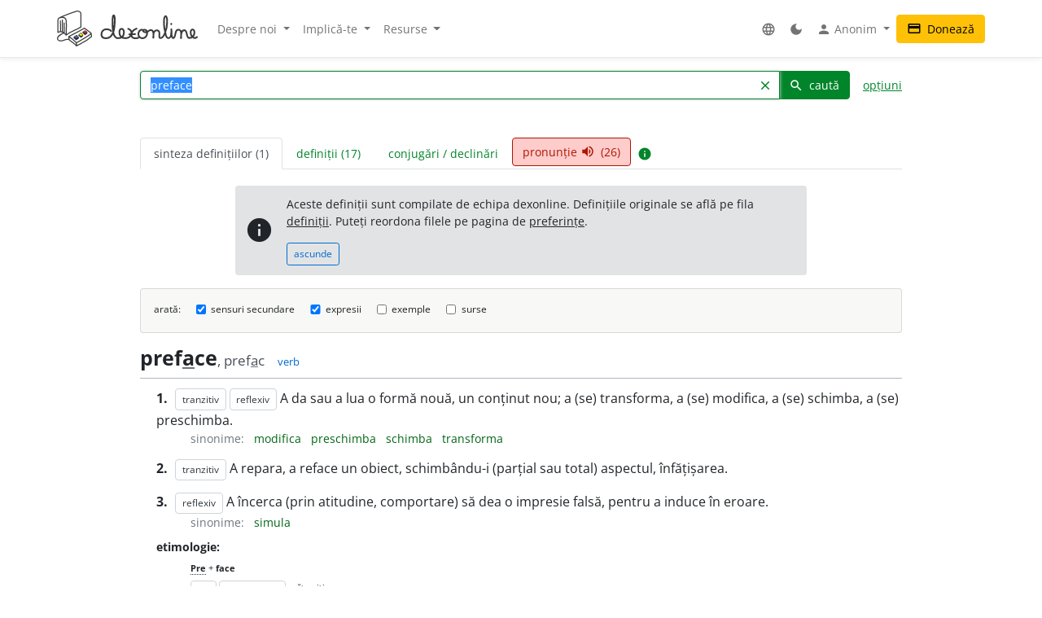

--- FILE ---
content_type: text/html; charset=UTF-8
request_url: http://www.dexonline.ro:8080/intrare/preface/44965
body_size: 23646
content:
<!DOCTYPE html> <html> <head> <title> preface - definiție și paradigmă | dexonline</title> <meta charset="utf-8"> <meta content="width=device-width, initial-scale=1.0, maximum-scale=3.0, user-scalable=yes" name="viewport"> <meta name="color-scheme" content="light dark"> <script>
  function applyColorScheme() {
        document.documentElement.className = getColorScheme();
  }

  function getColorScheme() {
    var ls = localStorage.getItem('colorScheme');
    if (ls) {
      return ls;
    }
    if (window.matchMedia('(prefers-color-scheme: dark)').matches) {
      return 'dark';
    }
    return 'light';
  }

  function setColorScheme(scheme) {
    localStorage.setItem('colorScheme', scheme);
    applyColorScheme();
  }

  applyColorScheme();

      window.matchMedia("(prefers-color-scheme: dark)").addEventListener(
    'change', applyColorScheme
  );
</script> <meta name="description" content="Dicționar dexonline. Definiții, sinonime, conjugări, declinări, paradigme pentru preface din dicționarele: DEX '09, DEX '98, MDA2, DLRLC, NODEX, Șăineanu, ed. VI, Scriban, DOOM 3, DOOM 2, Ortografic, Sinonime, Sinonime82, CECC"> <meta property="og:image" content="/img/logo/logo-og.png"> <meta property="og:type" content="website"> <meta property="og:title" content="dexonline"> <link rel="image_src" href="/img/logo/logo-og.png"> <link href="/css/merged/e724c86d4c97d12fd087b09eeebdd781.css?v=20251017212943" rel="stylesheet" type="text/css"> <script src="/js/merged/06aa857d5f18cbfd22b12d237c3d6f49.js?v=20251031005716"></script> <link rel="search" type="application/opensearchdescription+xml" href="https://dexonline.ro/static/download/dex.xml" title="Căutare dexonline.ro"> <link href="https://plus.google.com/100407552237543221945" rel="publisher"> <link rel="alternate" type="application/rss+xml" title="Cuvântul zilei" href="https://dexonline.ro/cuvantul-zilei"> <link rel="icon" type="image/svg+xml" href="/img/favicon.svg"> <link rel="apple-touch-icon" href="/img/apple-touch-icon.png"> </head> <body class="search"> <header> <nav class="navbar navbar-expand-md navbar-light mb-3"> <div class="container"> <a class="navbar-brand order-0" href="/" title="Pagina principală"> <svg xmlns="http://www.w3.org/2000/svg" width="311px" height="78.1px" viewBox="0 0 311 78.1" role="img"> <title>dexonline logo</title> <style> g { stroke: #000; stroke-linecap: round; stroke-linejoin: round; stroke-width: 1.25; } @media (prefers-color-scheme: dark) { g { stroke: #fff; } } </style> <g> <path fill="none" stroke-width="2.25" d="M75.3,50.5c-11.2,8-19.3,12.7-32.4,19.8c-6.1-6.2-9.1-8.9-16.6-13.9c12.7-6.5,20.6-10.1,34.2-18c5.9,4.3,10,6.4,15,11.3 M26.3,56.4l0.3,6.9 M42.8,70.6c0.3,1.2,0.6,4.9,0.7,6.1 M75.6,49.8l0.7,7 M26.6,63.3c6.7,6.5,10.7,6.5,16.5,13.7 M43.5,76.8c2.2-1.2,5.4-2.8,8.1-4.2c4.3-2.1,6.7-4.2,11.1-6.2c6.1-2.8,7.7-6.4,13.5-9.7 M2,47.5c7.8-3.8,14.3,0.7,18.2,6c0-8,0.5-12,0.5-20c0-13.2,0.4-18.7-9.2-18.7c-10,0-9.7,3.4-9.7,14.4C1.9,39.5,2,37.2,2,47.5 M7.5,22.6C7.6,28.2,8,40.5,8,46.1 M12.1,20.5v26.4 M15.8,27.1c0.1,6.4,0.3,18.2,0.3,21.8 M5.7,15.5c14.5-6.7,21.8-9,36.2-13.7c0.9-0.3,3.2-0.9,4.4-0.6 M20.2,53.5c10.2-9.2,21.3-10.1,32.7-17.8 M46.3,1.2c6.7,1.1,6.7,2.9,6.7,13.9c0,7.3,0,13.3,0,20.6 M15.1,48.7c-8.5,3.5-14,8.9-14,11.9c0,4.3,3.9,5.5,8.1,5.5c5.2,0,7.7-3.3,12.9-3.3c1.3,0,3.1,0.1,4.4,0.5"/> <path stroke-width="1.3887" d="M37.5,59.6c1.2,1.7,3.1,2.7,4.6,4.4l0.8-0.4c0,0,3.8-2.2,4.5-2.9l0.3-2.3l-10.1-0.8L37.5,59.6z M48.5,54.6c1.2,1.7,2.7,2.3,4.2,3.9l2.5-1.6c0,0,0.9-0.5,1.6-1.2l0.2-2.3l-8.4-0.9L48.5,54.6z M57.5,48.9c1.2,1.7,2.8,2.8,4.5,4c0,0,1.6-1.1,2.3-1.7c0.7-0.6,1.4-0.8,2.1-1.5l0.2-2.3l-9.1-0.5L57.5,48.9z"/> <path fill="#3e66b0" d="M43.9,54c1.1,1.7,2.5,2.3,3.8,3.9c-2.1,1.4-3.1,2.3-5.5,3.4c-0.1-0.1-4.3-4.1-4.6-4.2l5.9-3.5L43.9,54z"/> <path fill="#fff200" d="M52.8,49.2c1.8,1,3.5,2.3,4.2,3.8c-0.6,1-2.4,2-4.2,3c-0.8-0.9-1.5-1.2-2.5-2c-0.7-0.6-1.7-1-1.7-1.9c0-0.3,0.2-0.4,0.2-0.7C49.8,50.6,51.6,49.8,52.8,49.2z"/> <path fill="#ed1c24" d="M57.6,46.4c1.6-0.8,3.3-2.2,4.7-3.1c1.6,1.2,2.7,2.4,4.4,3.6c-1.1,1.4-2.8,2.2-4.6,3.5C60.4,48.9,59,48,57.6,46.4z"/> <path fill="none" stroke-width="3.7" d="M119.3,44.6c-1.1-1.8-3.6-3.9-11-3.9c-5.8,0-10.2,5.2-10.2,11c0,5.7,4.4,8.6,10.1,8.6c17.5,0,19.4-23,19.4-40.6c0-13.3-4.8-11.8-4.8,0.5c0,4.3,0,6.7,0,11c0,13.1,1.7,29,12.1,29c8.2,0,12.9-4.4,12.9-12.7c0-10.5-10-10.2-10,0.3c0,7.8,5.3,12.4,13.1,12.4c7.5,0,13.5-4.3,13.5-11.9c0-4.3-3.1-7-7-8.6 M175.7,39.4c-6.6,2.2-11.3,7-11.3,14c0,5.5,4.2,7,9.7,7c2.2,0,3.2-0.5,5.4-1.1 M175.7,39.4c-6.6,2.2-11.3,7-11.3,14c0,5.5,4.2,7,9.7,7c2.2,0,3.2-0.5,5.4-1.1 M159.5,51.8c5,0,7.9-0.1,12.9-0.5 M187.2,41.5c-4.9,1.2-7.5,5.3-7.5,10.2c0,4.8,4.3,8.6,9.2,8.6c5.8,0,10.2-5.1,10.2-10.9c0-5.7-2.1-7.9-7-7.7c-2.2,0.3-2.6,2.6-1.1,4c1.5,1.2,3.2,1.6,5.4,1.6c4.6,0,6.2-4.9,10.8-4.9c3.8,0,5.9,4.2,5.9,8c0,3.4-0.3,5.4-0.3,8.8c0-2.8,0.2-4.6,0.2-7.4c0-4.6,3-8.8,7.6-8.8c2.8,0,5.4,2.4,5.4,5.3c0,5.1,0,4.4,0,9.6c0,1.5,1.6,1.9,2.7,1.9c5.7,0,7.4-5.7,9.7-10.8c4-8.9,4.9-15,4.9-24.8c0-17.1-7.1-15.3-7.1,1.1c0,7.8,0.1,12,2.3,19.4c1.8,6.1,1.2,15.3,7.5,15.3c2.8,0,5.6-3.7,6-7c0.8-6.3,0.6-6.6,0.6-12.4c0.3,5.4,0.3,3.8,0.3,6.8c0,15.3,4.6,13.1,5.9,11.2c4.7-6.5,1-17,9.1-17c3.2,0,6.1,2.8,6.1,6c0,4.9,0,7.6,0,12.5c-0.2-7.8,0.2-17.3,7.3-17.3c7.9,0,3,17,10.9,17c6.6,0,11.4-5.5,11.4-12.2c0-8.2-8.4-9.2-8.4,1.3c0,5.4,7.2,14.9,13.9,8.8 M252.4,28.8l-0.1,0.9"/> </g> </svg> </a> <div class="collapse navbar-collapse order-5 order-md-2" id="navMenu"> <ul class="navbar-nav"> <li class="nav-item dropdown"> <a class="nav-link dropdown-toggle" href="#" role="button" data-bs-toggle="dropdown" aria-expanded="false"> Despre noi </a> <ul class="dropdown-menu"> <li> <a href="https://wiki.dexonline.ro/wiki/Informa%C8%9Bii" class="dropdown-item" target="_blank"> Informații </a> </li> <li> <a href="/contact" class="dropdown-item"> Contact </a> </li> <li> <a href="https://blog.dexonline.ro" class="dropdown-item"> Blog </a> </li> <li> <a href="/newsletter" class="dropdown-item"> Newsletter </a> </li> </ul> </li> <li class="nav-item dropdown"> <a class="nav-link dropdown-toggle" href="#" role="button" data-bs-toggle="dropdown" aria-expanded="false"> Implică-te </a> <ul class="dropdown-menu"> <li> <a href="https://wiki.dexonline.ro/wiki/Cum_pute%C8%9Bi_ajuta" class="dropdown-item"> Cum poți ajuta </a> </li> <li> <a href="/top" class="dropdown-item"> Topul voluntarilor </a> </li> </ul> </li> <li class="nav-item dropdown"> <a class="nav-link dropdown-toggle" href="#" role="button" data-bs-toggle="dropdown" aria-expanded="false"> Resurse </a> <ul class="dropdown-menu"> <li> <a href="https://wiki.dexonline.ro/wiki/Abrevieri" class="dropdown-item" target="_blank"> Abrevieri folosite </a> </li> <li> <a href="/articole" class="dropdown-item"> Articole lingvistice </a> </li> <li> <a href="/articol/Ghid_de_exprimare_corect%C4%83" class="dropdown-item"> Ghid de exprimare </a> </li> <li> <a href="/cuvantul-zilei" class="dropdown-item"> Cuvântul zilei </a> </li> <li> <a href="/cuvantul-lunii" class="dropdown-item"> Cuvântul lunii </a> </li> <li> <a href="/cuvinte-aleatorii" class="dropdown-item"> Cuvinte aleatorii </a> </li> <li> <a href="/scrabble" class="dropdown-item"> Scrabble </a> </li> <li> <a href="/unelte" class="dropdown-item"> Unelte </a> </li> <li> <a href="/legaturi" class="dropdown-item"> Legături externe </a> </li> </ul> </li> </ul> <ul class="navbar-nav ms-auto"> <li class="nav-item dropdown"> <a class="nav-link" href="#" role="button" data-bs-toggle="dropdown" aria-expanded="false"> <span class="material-icons ">language</span> </a> <ul class="dropdown-menu"> <li> <a href="/changeLocale?id=en_US.utf8" class="dropdown-item"> <span class="invisible"> <span class="material-icons ">done</span> </span> English </a> </li> <li> <a href="/changeLocale?id=es_ES.utf8" class="dropdown-item"> <span class="invisible"> <span class="material-icons ">done</span> </span> español </a> </li> <li> <a href="/changeLocale?id=hu_HU.utf8" class="dropdown-item"> <span class="invisible"> <span class="material-icons ">done</span> </span> magyar </a> </li> <li> <a href="/changeLocale?id=ro_RO.utf8" class="dropdown-item"> <span > <span class="material-icons ">done</span> </span> română </a> </li> </ul> </li> <li class="nav-item"> <a class="nav-link light-mode-toggle" data-mode="light" href="#" title="modul luminos"> <span class="material-icons ">light_mode</span> </a> <a class="nav-link dark-mode-toggle" data-mode="dark" href="#" title="modul întunecat"> <span class="material-icons ">dark_mode</span> </a> </li> <li class="nav-item dropdown"> <a class="nav-link dropdown-toggle" href="#" role="button" data-bs-toggle="dropdown" aria-expanded="false"> <span class="material-icons ">person</span> Anonim </a> <ul class="dropdown-menu"> <li> <a href="/preferinte" class="dropdown-item"> <span class="material-icons ">settings</span> Preferințe </a> </li> <li> <a href="/autentificare" class="dropdown-item"> <span class="material-icons ">login</span> Autentificare </a> </li> </ul> </li> </ul> </div> <a class="btn btn-warning ms-auto order-3" href="/doneaza"> <span class="material-icons ">credit_card</span> Donează </a> <button class="navbar-toggler order-4" type="button" data-bs-toggle="collapse" data-bs-target="#navMenu" aria-controls="navMenu" aria-expanded="false" aria-label="navigare"> <span class="navbar-toggler-icon"></span> </button> </div> </nav> </header> <div class="container container-narrow"> <main class="row"> <div class="col-md-12"> <section class="search"> <form action="/search.php" name="frm" onsubmit="return searchSubmit()" class="mb-4" id="searchForm"> <div class="d-flex align-items-end align-items-md-center flex-column flex-md-row"> <div class="input-group dropdown"> <input autocapitalize="off" autocomplete="off" class="dropdown-toggle form-control" data-bs-offset="0,0" data-bs-toggle="dropdown" id="searchField" maxlength="50" name="cuv" placeholder="cuvânt" type="text" value="preface"> <ul class="dropdown-menu" data-limit="10" data-min-chars="3" id="search-autocomplete"> </ul> <button id="searchClear" class="btn btn-link " type="button"> <span class="material-icons ">clear</span> </button> <button type="submit" value="caută" id="searchButton" class="btn btn-primary"> <span class="material-icons ">search</span> caută </button> </div> <a href="#" id="advancedAnchor" class="ms-3" onclick="return toggle('advSearch')"> opțiuni </a> </div> <div class="row my-2" id="advSearch" style="display: none"> <div class="col-12 col-lg-6"> <input id="source-field-hidden" name="source" type="hidden" value=""> <div class="dropdown" id="source-field"> <button class="btn btn-sm dropdown-toggle w-100" data-bs-toggle="dropdown" type="button"> Toate dicționarele </button> <div class="dropdown-menu w-100"> <div class="dropdown-item"> <input class="form-control w-100" placeholder="alege un dicționar..." type="text"> </div> <div class="source-scrollable"> <a class="dropdown-item" href="#">Toate dicționarele</a> <a class="dropdown-item" data-value="dex09" href="#" title="Dicționarul explicativ al limbii române (ediția a II-a revăzută și adăugită)"> <span> <strong class="me-1">DEX &#039;09</strong> Dicționarul explicativ al limbii române (ediția a II-a revăzută și adăugită) </span> </a> <a class="dropdown-item" data-value="doom3" href="#" title="Dicționar ortografic, ortoepic și morfologic al limbii române, ediția a III-a"> <span> <strong class="me-1">DOOM 3</strong> Dicționar ortografic, ortoepic și morfologic al limbii române, ediția a III-a </span> </a> <a class="dropdown-item" data-value="mda2" href="#" title="Micul dicționar academic, ediția a II-a"> <span> <strong class="me-1">MDA2</strong> Micul dicționar academic, ediția a II-a </span> </a> <a class="dropdown-item" data-value="CADE" href="#" title="Dicționarul enciclopedic ilustrat"> <span> <strong class="me-1">CADE</strong> Dicționarul enciclopedic ilustrat </span> </a> <a class="dropdown-item" data-value="sinonime" href="#" title="Dicționar de sinonime"> <span> <strong class="me-1">Sinonime</strong> Dicționar de sinonime </span> </a> <a class="dropdown-item" data-value="dex16" href="#" title="Dicționarul explicativ al limbii române (ediția a II-a revăzută și adăugită)"> <span> <strong class="me-1">DEX &#039;16</strong> Dicționarul explicativ al limbii române (ediția a II-a revăzută și adăugită) </span> </a> <a class="dropdown-item" data-value="dex12" href="#" title="Dicționarul explicativ al limbii române (ediția a II-a revăzută și adăugită)"> <span> <strong class="me-1">DEX &#039;12</strong> Dicționarul explicativ al limbii române (ediția a II-a revăzută și adăugită) </span> </a> <a class="dropdown-item" data-value="intern" href="#" title="Dicționar intern dexonline"> <span> <strong class="me-1">dexonline</strong> Dicționar intern dexonline </span> </a> <a class="dropdown-item" data-value="dlr" href="#" title="Dicționar al limbii române (Dicționarul Academiei)"> <span> <strong class="me-1">DLR</strong> Dicționar al limbii române (Dicționarul Academiei) </span> </a> <a class="dropdown-item" data-value="DEXI" href="#" title="Dicționar explicativ ilustrat al limbii române"> <span> <strong class="me-1">DEXI</strong> Dicționar explicativ ilustrat al limbii române </span> </a> <a class="dropdown-item" data-value="dex" href="#" title="Dicționarul explicativ al limbii române, ediția a II-a"> <span> <strong class="me-1">DEX &#039;98</strong> Dicționarul explicativ al limbii române, ediția a II-a </span> </a> <a class="dropdown-item" data-value="dex96" href="#" title="Dicționarul explicativ al limbii române, ediția a II-a"> <span> <strong class="me-1">DEX &#039;96</strong> Dicționarul explicativ al limbii române, ediția a II-a </span> </a> <a class="dropdown-item" data-value="dexs88" href="#" title="Supliment la Dicționarul explicativ al limbii române"> <span> <strong class="me-1">DEX-S</strong> Supliment la Dicționarul explicativ al limbii române </span> </a> <a class="dropdown-item" data-value="dex84" href="#" title="Dicționarul explicativ al limbii române"> <span> <strong class="me-1">DEX &#039;84</strong> Dicționarul explicativ al limbii române </span> </a> <a class="dropdown-item" data-value="dex75" href="#" title="Dicționarul explicativ al limbii române"> <span> <strong class="me-1">DEX &#039;75</strong> Dicționarul explicativ al limbii române </span> </a> <a class="dropdown-item" data-value="dlrlc" href="#" title="Dicționarul limbii romîne literare contemporane"> <span> <strong class="me-1">DLRLC</strong> Dicționarul limbii romîne literare contemporane </span> </a> <a class="dropdown-item" data-value="dlrm" href="#" title="Dicționarul limbii române moderne"> <span> <strong class="me-1">DLRM</strong> Dicționarul limbii române moderne </span> </a> <a class="dropdown-item" data-value="mda" href="#" title="Micul dicționar academic"> <span> <strong class="me-1">MDA</strong> Micul dicționar academic </span> </a> <a class="dropdown-item" data-value="doom2" href="#" title="Dicționar ortografic, ortoepic și morfologic al limbii române, ediția a II-a revăzută și adăugită"> <span> <strong class="me-1">DOOM 2</strong> Dicționar ortografic, ortoepic și morfologic al limbii române, ediția a II-a revăzută și adăugită </span> </a> <a class="dropdown-item" data-value="doom" href="#" title="Dicționar ortografic, ortoepic și morfologic al limbii române"> <span> <strong class="me-1">DOOM</strong> Dicționar ortografic, ortoepic și morfologic al limbii române </span> </a> <a class="dropdown-item" data-value="dor" href="#" title="Marele dicționar ortografic al limbii române"> <span> <strong class="me-1">DOR</strong> Marele dicționar ortografic al limbii române </span> </a> <a class="dropdown-item" data-value="do" href="#" title="Dicționar ortografic al limbii române"> <span> <strong class="me-1">Ortografic</strong> Dicționar ortografic al limbii române </span> </a> <a class="dropdown-item" data-value="dmlr" href="#" title="Dictionnaire morphologique de la langue roumaine"> <span> <strong class="me-1">DMLR</strong> Dictionnaire morphologique de la langue roumaine </span> </a> <a class="dropdown-item" data-value="DGS" href="#" title="Dicționar General de Sinonime al Limbii Române"> <span> <strong class="me-1">DGS</strong> Dicționar General de Sinonime al Limbii Române </span> </a> <a class="dropdown-item" data-value="Sinonime82" href="#" title="Dicționarul de sinonime al limbii române"> <span> <strong class="me-1">Sinonime82</strong> Dicționarul de sinonime al limbii române </span> </a> <a class="dropdown-item" data-value="das" href="#" title="Dicționar analogic și de sinonime al limbii române"> <span> <strong class="me-1">DAS</strong> Dicționar analogic și de sinonime al limbii române </span> </a> <a class="dropdown-item" data-value="antonime" href="#" title="Dicționar de antonime"> <span> <strong class="me-1">Antonime</strong> Dicționar de antonime </span> </a> <a class="dropdown-item" data-value="dn" href="#" title="Dicționar de neologisme"> <span> <strong class="me-1">DN</strong> Dicționar de neologisme </span> </a> <a class="dropdown-item" data-value="mdn08" href="#" title="Marele dicționar de neologisme (ediția a 10-a, revăzută, augmentată și actualizată)"> <span> <strong class="me-1">MDN &#039;08</strong> Marele dicționar de neologisme (ediția a 10-a, revăzută, augmentată și actualizată) </span> </a> <a class="dropdown-item" data-value="mdn00" href="#" title="Marele dicționar de neologisme"> <span> <strong class="me-1">MDN &#039;00</strong> Marele dicționar de neologisme </span> </a> <a class="dropdown-item" data-value="dcr2" href="#" title="Dicționar de cuvinte recente, ediția a II-a"> <span> <strong class="me-1">DCR2</strong> Dicționar de cuvinte recente, ediția a II-a </span> </a> <a class="dropdown-item" data-value="dlrc" href="#" title="Dicționar al limbii române contemporane"> <span> <strong class="me-1">DLRC</strong> Dicționar al limbii române contemporane </span> </a> <a class="dropdown-item" data-value="der" href="#" title="Dicționarul etimologic român"> <span> <strong class="me-1">DER</strong> Dicționarul etimologic român </span> </a> <a class="dropdown-item" data-value="ger" href="#" title="Etimologii romînești"> <span> <strong class="me-1">GER</strong> Etimologii romînești </span> </a> <a class="dropdown-item" data-value="gaer" href="#" title="Alte etimologii românești"> <span> <strong class="me-1">GAER</strong> Alte etimologii românești </span> </a> <a class="dropdown-item" data-value="dei" href="#" title="Dicționar enciclopedic ilustrat"> <span> <strong class="me-1">DEI</strong> Dicționar enciclopedic ilustrat </span> </a> <a class="dropdown-item" data-value="nodex" href="#" title="Noul dicționar explicativ al limbii române"> <span> <strong class="me-1">NODEX</strong> Noul dicționar explicativ al limbii române </span> </a> <a class="dropdown-item" data-value="dlrlv" href="#" title="Dicționarul limbii române literare vechi (1640-1780) - Termeni regionali"> <span> <strong class="me-1">DLRLV</strong> Dicționarul limbii române literare vechi (1640-1780) - Termeni regionali </span> </a> <a class="dropdown-item" data-value="dar" href="#" title="Dicționar de arhaisme și regionalisme"> <span> <strong class="me-1">DAR</strong> Dicționar de arhaisme și regionalisme </span> </a> <a class="dropdown-item" data-value="dsl" href="#" title="Dicționar General de Științe. Științe ale limbii"> <span> <strong class="me-1">DSL</strong> Dicționar General de Științe. Științe ale limbii </span> </a> <a class="dropdown-item" data-value="dgssl" href="#" title="Dicționar general de științe. Științe ale limbii"> <span> <strong class="me-1">DGSSL</strong> Dicționar general de științe. Științe ale limbii </span> </a> <a class="dropdown-item" data-value="mitologică" href="#" title="Mic dicționar mitologic greco-roman"> <span> <strong class="me-1">Mitologic</strong> Mic dicționar mitologic greco-roman </span> </a> <a class="dropdown-item" data-value="dulr6" href="#" title="Dicționar universal al limbei române, ediția a VI-a"> <span> <strong class="me-1">Șăineanu, ed. VI</strong> Dicționar universal al limbei române, ediția a VI-a </span> </a> <a class="dropdown-item" data-value="scriban" href="#" title="Dicționaru limbii românești"> <span> <strong class="me-1">Scriban</strong> Dicționaru limbii românești </span> </a> <a class="dropdown-item" data-value="dgl" href="#" title="Dicționar al greșelilor de limbă"> <span> <strong class="me-1">DGL</strong> Dicționar al greșelilor de limbă </span> </a> <a class="dropdown-item" data-value="dps" href="#" title="Dicționar de termeni – Sedimentologie - Petrologie sedimentară - Sisteme depoziționale"> <span> <strong class="me-1">Petro-Sedim</strong> Dicționar de termeni – Sedimentologie - Petrologie sedimentară - Sisteme depoziționale </span> </a> <a class="dropdown-item" data-value="gta" href="#" title="Glosar de termeni aviatici"> <span> <strong class="me-1">GTA</strong> Glosar de termeni aviatici </span> </a> <a class="dropdown-item" data-value="dge" href="#" title="Dicționar gastronomic explicativ"> <span> <strong class="me-1">DGE</strong> Dicționar gastronomic explicativ </span> </a> <a class="dropdown-item" data-value="dtm" href="#" title="Dicționar de termeni muzicali"> <span> <strong class="me-1">DTM</strong> Dicționar de termeni muzicali </span> </a> <a class="dropdown-item" data-value="religios" href="#" title="Dicționar religios"> <span> <strong class="me-1">D.Religios</strong> Dicționar religios </span> </a> <a class="dropdown-item" data-value="argou" href="#" title="Dicționar de argou al limbii române"> <span> <strong class="me-1">Argou</strong> Dicționar de argou al limbii române </span> </a> <a class="dropdown-item" data-value="dram3" href="#" title="Dicționar de regionalisme și arhaisme din Maramureș, ediția a treia"> <span> <strong class="me-1">DRAM 2021</strong> Dicționar de regionalisme și arhaisme din Maramureș, ediția a treia </span> </a> <a class="dropdown-item" data-value="dram15" href="#" title="Dicționar de regionalisme și arhaisme din Maramureș, ediția a doua"> <span> <strong class="me-1">DRAM 2015</strong> Dicționar de regionalisme și arhaisme din Maramureș, ediția a doua </span> </a> <a class="dropdown-item" data-value="dram" href="#" title="Dicționar de regionalisme și arhaisme din Maramureș"> <span> <strong class="me-1">DRAM</strong> Dicționar de regionalisme și arhaisme din Maramureș </span> </a> <a class="dropdown-item" data-value="de" href="#" title="Dicționar enciclopedic"> <span> <strong class="me-1">DE</strong> Dicționar enciclopedic </span> </a> <a class="dropdown-item" data-value="dtl" href="#" title="Dicționar de termeni lingvistici"> <span> <strong class="me-1">DTL</strong> Dicționar de termeni lingvistici </span> </a> <a class="dropdown-item" data-value="dmg" href="#" title="Dicționar de matematici generale"> <span> <strong class="me-1">DMG</strong> Dicționar de matematici generale </span> </a> <a class="dropdown-item" data-value="don" href="#" title="Dicționar Onomastic Romînesc"> <span> <strong class="me-1">Onomastic</strong> Dicționar Onomastic Romînesc </span> </a> <a class="dropdown-item" data-value="meo" href="#" title="Mică Enciclopedie Onomastică"> <span> <strong class="me-1">MEO</strong> Mică Enciclopedie Onomastică </span> </a> <a class="dropdown-item" data-value="DifSem" href="#" title="Dificultăți semantice"> <span> <strong class="me-1">DifSem</strong> Dificultăți semantice </span> </a> <a class="dropdown-item" data-value="neoficial" href="#" title="Definiții ale unor cuvinte care nu există în alte dicționare"> <span> <strong class="me-1">Neoficial</strong> Definiții ale unor cuvinte care nu există în alte dicționare </span> </a> <a class="dropdown-item" data-value="dendrofloricol" href="#" title="Dicționar dendrofloricol"> <span> <strong class="me-1">DFL</strong> Dicționar dendrofloricol </span> </a> <a class="dropdown-item" data-value="dlra" href="#" title="Dicționar al limbii române actuale (ediția a II-a revăzută și adăugită)"> <span> <strong class="me-1">DLRA</strong> Dicționar al limbii române actuale (ediția a II-a revăzută și adăugită) </span> </a> <a class="dropdown-item" data-value="dets" href="#" title="Dicționar etimologic de termeni științifici"> <span> <strong class="me-1">DETS</strong> Dicționar etimologic de termeni științifici </span> </a> <a class="dropdown-item" data-value="dfs" href="#" title="Dicționarul figurilor de stil"> <span> <strong class="me-1">DFS</strong> Dicționarul figurilor de stil </span> </a> <a class="dropdown-item" data-value="dan" href="#" title="Dicționarul Actualizat de Neologisme"> <span> <strong class="me-1">DAN</strong> Dicționarul Actualizat de Neologisme </span> </a> <a class="dropdown-item" data-value="lex.ro" href="#" title="Legislația României"> <span> <strong class="me-1">Legi România</strong> Legislația României </span> </a> <a class="dropdown-item" data-value="psi" href="#" title="Dicționar de psihologie"> <span> <strong class="me-1">psi</strong> Dicționar de psihologie </span> </a> <a class="dropdown-item" data-value="mdo" href="#" title="Mic Dicționar Ortografic"> <span> <strong class="me-1">MDO</strong> Mic Dicționar Ortografic </span> </a> <a class="dropdown-item" data-value="dex-scolar" href="#" title="Dicționar explicativ școlar"> <span> <strong class="me-1">DEX-școlar</strong> Dicționar explicativ școlar </span> </a> <a class="dropdown-item" data-value="ivo3" href="#" title="Îndreptar și vocabular ortografic (ediția a III-a, revăzută și completată)"> <span> <strong class="me-1">IVO-III</strong> Îndreptar și vocabular ortografic (ediția a III-a, revăzută și completată) </span> </a> <a class="dropdown-item" data-value="din" href="#" title="Dicționar normativ al limbii române ortografic, ortoepic, morfologic și practic"> <span> <strong class="me-1">DIN</strong> Dicționar normativ al limbii române ortografic, ortoepic, morfologic și practic </span> </a> <a class="dropdown-item" data-value="terminologie-literara" href="#" title="Mic dicționar îndrumător în terminologia literară"> <span> <strong class="me-1">MDTL</strong> Mic dicționar îndrumător în terminologia literară </span> </a> <a class="dropdown-item" data-value="cecc" href="#" title="Dicționar de cuvinte, expresii, citate celebre"> <span> <strong class="me-1">CECC</strong> Dicționar de cuvinte, expresii, citate celebre </span> </a> <a class="dropdown-item" data-value="pub" href="#" title="publicitate"> <span> <strong class="me-1">publicitate</strong> publicitate </span> </a> <a class="dropdown-item" data-value="expert" href="#" title="Dicționar de citate din experți"> <span> <strong class="me-1">expert</strong> Dicționar de citate din experți </span> </a> <a class="dropdown-item" data-value="dlr-tom01" href="#" title="Dicționarul limbii române - tomul I (ediție anastatică)"> <span> <strong class="me-1">DLR - tomul I</strong> Dicționarul limbii române - tomul I (ediție anastatică) </span> </a> <a class="dropdown-item" data-value="dlr-tom02" href="#" title="Dicționarul limbii române - tomul II (ediție anastatică)"> <span> <strong class="me-1">DLR - tomul II</strong> Dicționarul limbii române - tomul II (ediție anastatică) </span> </a> <a class="dropdown-item" data-value="dlr-tom03" href="#" title="Dicționarul limbii române - tomul III (ediție anastatică)"> <span> <strong class="me-1">DLR - tomul III</strong> Dicționarul limbii române - tomul III (ediție anastatică) </span> </a> <a class="dropdown-item" data-value="dlr-tom04" href="#" title="Dicționarul limbii române - tomul IV (ediție anastatică)"> <span> <strong class="me-1">DLR - tomul IV</strong> Dicționarul limbii române - tomul IV (ediție anastatică) </span> </a> <a class="dropdown-item" data-value="dlr-tom05" href="#" title="Dicționarul limbii române - tomul V (ediție anastatică)"> <span> <strong class="me-1">DLR - tomul V</strong> Dicționarul limbii române - tomul V (ediție anastatică) </span> </a> <a class="dropdown-item" data-value="dlr-tom06" href="#" title="Dicționarul limbii române - tomul VI (ediție anastatică)"> <span> <strong class="me-1">DLR - tomul VI</strong> Dicționarul limbii române - tomul VI (ediție anastatică) </span> </a> <a class="dropdown-item" data-value="dlr-tom07" href="#" title="Dicționarul limbii române - tomul VII (ediție anastatică)"> <span> <strong class="me-1">DLR - tomul VII</strong> Dicționarul limbii române - tomul VII (ediție anastatică) </span> </a> <a class="dropdown-item" data-value="dlr-tom08" href="#" title="Dicționarul limbii române - tomul VIII (ediție anastatică)"> <span> <strong class="me-1">DLR - tomul VIII</strong> Dicționarul limbii române - tomul VIII (ediție anastatică) </span> </a> <a class="dropdown-item" data-value="dlr-tom09" href="#" title="Dicționarul limbii române - tomul IX (ediție anastatică)"> <span> <strong class="me-1">DLR - tomul IX</strong> Dicționarul limbii române - tomul IX (ediție anastatică) </span> </a> <a class="dropdown-item" data-value="dlr-tom10" href="#" title="Dicționarul limbii române - tomul X - N–O (ediție anastatică)"> <span> <strong class="me-1">DLR - tomul X</strong> Dicționarul limbii române - tomul X - N–O (ediție anastatică) </span> </a> <a class="dropdown-item" data-value="dlr-tom11" href="#" title="Dicționarul limbii române - tomul XI (ediție anastatică)"> <span> <strong class="me-1">DLR - tomul XI</strong> Dicționarul limbii române - tomul XI (ediție anastatică) </span> </a> <a class="dropdown-item" data-value="dlr-tom12" href="#" title="Dicționarul limbii române - tomul XII (ediție anastatică)"> <span> <strong class="me-1">DLR - tomul XII</strong> Dicționarul limbii române - tomul XII (ediție anastatică) </span> </a> <a class="dropdown-item" data-value="dlr-tom13" href="#" title="Dicționarul limbii române - tomul XIII (ediție anastatică)"> <span> <strong class="me-1">DLR - tomul XIII</strong> Dicționarul limbii române - tomul XIII (ediție anastatică) </span> </a> <a class="dropdown-item" data-value="dlr-tom14" href="#" title="Dicționarul limbii române - tomul XIV (ediție anastatică)"> <span> <strong class="me-1">DLR - tomul XIV</strong> Dicționarul limbii române - tomul XIV (ediție anastatică) </span> </a> <a class="dropdown-item" data-value="dlr-tom15" href="#" title="Dicționarul limbii române - tomul XV (ediție anastatică)"> <span> <strong class="me-1">DLR - tomul XV</strong> Dicționarul limbii române - tomul XV (ediție anastatică) </span> </a> <a class="dropdown-item" data-value="dlr-tom16" href="#" title="Dicționarul limbii române - tomul XVI (ediție anastatică)"> <span> <strong class="me-1">DLR - tomul XVI</strong> Dicționarul limbii române - tomul XVI (ediție anastatică) </span> </a> <a class="dropdown-item" data-value="dlr-tom17" href="#" title="Dicționarul limbii române - tomul XVII (ediție anastatică)"> <span> <strong class="me-1">DLR - tomul XVII</strong> Dicționarul limbii române - tomul XVII (ediție anastatică) </span> </a> <a class="dropdown-item" data-value="dlr-tom18" href="#" title="Dicționarul limbii române - tomul XVIII (ediție anastatică)"> <span> <strong class="me-1">DLR - tomul XVIII</strong> Dicționarul limbii române - tomul XVIII (ediție anastatică) </span> </a> <a class="dropdown-item" data-value="dlr-tom19" href="#" title="Dicționarul limbii române - tomul XIX (ediție anastatică)"> <span> <strong class="me-1">DLR - tomul XIX</strong> Dicționarul limbii române - tomul XIX (ediție anastatică) </span> </a> <a class="dropdown-item" data-value="dcr3" href="#" title="Dicționar de cuvinte recente, ediția a III-a"> <span> <strong class="me-1">DCR3</strong> Dicționar de cuvinte recente, ediția a III-a </span> </a> <a class="dropdown-item" data-value="lex.md" href="#" title="Legislația Republicii Moldova"> <span> <strong class="me-1">Legi Moldova</strong> Legislația Republicii Moldova </span> </a> </div> </div> </div> </div> <div class="col-12 col-lg-6 d-flex align-items-lg-center"> <div class="form-check flex-grow-1" > <input id="cb-69193731e5f7e" type="checkbox" class="form-check-input " name="text" > <label for="cb-69193731e5f7e" class="form-check-label" > Caută în tot textul definițiilor </label> </div> <a href="https://wiki.dexonline.ro/wiki/Ajutor_pentru_căutare" target="_blank"> <span class="material-icons ">help</span> ajutor </a> </div> </div> </form> </section> <section class="banner-section" data-placement="default"> <ins id="revive-container" data-revive-zoneid="" data-revive-id="f5bd0e4f25d7142abd5ac52d3d518b1c"></ins> <script>
  reviveInit({"url":"https:\/\/dexonline.ro\/revive\/www\/delivery\/asyncjs.php","id":"f5bd0e4f25d7142abd5ac52d3d518b1c","sizes":[[2184,270,14],[1456,180,13],[728,90,1],[364,45,12],[320,50,2]],"maxHeight":0.25});
</script> </section> <ul class="nav nav-tabs" role="tablist"> <li class="nav-item" role="presentation"> <button aria-controls="tab_2" aria-selected="true" class="nav-link active" data-bs-target="#tab_2" data-bs-toggle="tab" data-permalink="/intrare/preface/44965/sinteza" role="tab" type="button"> sinteza definițiilor (1) </button> </li> <li class="nav-item" role="presentation"> <button aria-controls="tab_0" aria-selected="false" class="nav-link " data-bs-target="#tab_0" data-bs-toggle="tab" data-permalink="/intrare/preface/44965/definitii" role="tab" type="button"> definiții (17) </button> </li> <li class="nav-item" role="presentation"> <button aria-controls="tab_1" aria-selected="false" class="nav-link " data-bs-target="#tab_1" data-bs-toggle="tab" data-permalink="/intrare/preface/44965/paradigma" role="tab" type="button"> conjugări / declinări </button> </li> <li class="nav-item" role="presentation"> <button aria-controls="tab_5" aria-selected="false" class="btn btn-danger " data-bs-target="#tab_5" data-bs-toggle="tab" data-permalink="/intrare/preface/44965/pronuntie" role="tab" type="button"> pronunție <span class="material-icons ">volume_up</span> (26) </button> </li> <li class="align-self-center ms-2"> <a id="tabAdvertiser" href="#"> <span class="material-icons ">info</span> </a> </li> </ul> <div class="tab-content"> <div role="tabpanel" class="tab-pane " id="tab_0"> <h3> 17 definiții pentru <span class="entryName">preface</span> <span class="tagList"> </span> </h3> <span class="ms-5"> din care </span> <ul class="d-inline list-inline ms-2"> <li class="list-inline-item"> <a class="cat-link" href="#cat-1"> explicative DEX </a> <span class="text-muted">(9)</span> </li> <li class="list-inline-item"> <a class="cat-link" href="#cat-2"> ortografice DOOM </a> <span class="text-muted">(3)</span> </li> <li class="list-inline-item"> <a class="cat-link" href="#cat-8"> sinonime </a> <span class="text-muted">(4)</span> </li> <li class="list-inline-item"> <a class="cat-link" href="#cat-10"> expresii </a> <span class="text-muted">(1)</span> </li> </ul> <div class="callout callout-secondary mt-5" id="cat-1"> <h3>Explicative DEX</h3> </div> <div class=" defWrapper hasDependants "> <p class="mb-2 read-more" data-read-more-lines="15"> <span class="def" title="Clic pentru a naviga la acest cuvânt"> <b>PREF<span class="tonic-accent">A</span>CE,</b> <i>pref<span class="tonic-accent">a</span>c,</i> <abbr class="abbrev" data-bs-toggle="popover" data-bs-content="verb">vb.</abbr> III. <b>1.</b> <abbr class="abbrev" data-bs-toggle="popover" data-bs-content="tranzitiv">Tranz.</abbr> și <abbr class="abbrev" data-bs-toggle="popover" data-bs-content="reflexiv">refl.</abbr> A da sau a lua o formă nouă, un conținut nou; a (se) transforma, a (se) modifica, a (se) schimba, a (se) preschimba. <b>2.</b> <abbr class="abbrev" data-bs-toggle="popover" data-bs-content="tranzitiv">Tranz.</abbr> A repara, a reface un obiect, schimbându-i (parțial sau total) aspectul, înfățișarea. <b>3.</b> <abbr class="abbrev" data-bs-toggle="popover" data-bs-content="reflexiv">Refl.</abbr> A încerca (prin atitudine, comportare) să dea o impresie falsă, pentru a induce în eroare; a simula. – <b>Pre<sup>2</sup></b> + <b>face</b> (după <abbr class="abbrev" data-bs-toggle="popover" data-bs-content="limba slavă (veche)">sl.</abbr> <i>prĕtvoriti).</i> </span> </p> <div class="defDetails small text-muted"> <ul class="list-inline mb-0 "> <li class="list-inline-item"> sursa: <a class="ref" href="/sursa/dex09" title="Dicționarul explicativ al limbii române (ediția a II-a revăzută și adăugită), 2009" >DEX &#039;09 (2009) </a> </li> <li class="list-inline-item"> adăugată de <a href="/utilizator/blaurb.">blaurb.</a> </li> <li class="list-inline-item dropup"> <a href="#" class="dropdown-toggle" data-bs-toggle="dropdown"> acțiuni </a> <ul class="dropdown-menu"> <li> <a href="/definitie/preface/877055" class="dropdown-item" title="link direct către această definiție"> <span class="material-icons ">link</span> permalink </a> </li> </ul> </li> <li class="list-inline-item"> <button class="btn btn-outline-secondary btn-sm" data-bs-toggle="collapse" data-bs-target="#identical-877055"> <span class="material-icons ">repeat</span> +1 definiție identică </button> </li> </ul> <div id="typoModal" class="modal fade" tabindex="-1" role="dialog"> <div class="modal-dialog"> <div class="modal-content"> <form id="typoHtmlForm" method="post" onsubmit="return submitTypoForm();"> <div class="modal-header"> <h4 class="modal-title">Semnalează o greșeală</h4> <button type="button" class="btn-close" data-bs-dismiss="modal" aria-label="Close"> </button> </div> <div class="modal-body"> <textarea
              class="form-control"
              id="typoTextarea"
              cols="40"
              rows="3"
              maxlength="400"
              placeholder="vă rugăm descrieți problema în maximum 400 de caractere"
            ></textarea> <input type="hidden" name="definitionId" value=""> <p class="mt-3">Note:</p> <ul> <li> <strong> Unele dicționare (de exemplu <em>Scriban</em>) folosesc grafia veche. Aceasta nu este o greșeală de tipar. </strong> </li> <li> În general, preluăm definițiile fără modificări, dar putem face comentarii pe marginea lor. Vă rugăm să nu ne semnalați greșeli semantice decât în situații evidente. </li> </ul> </div> <div class="modal-footer"> <button class="btn btn-primary" id="typoSubmit" type="submit">trimite</button> <button class="btn btn-link" data-bs-dismiss="modal">anulează</button> </div> </form> </div> </div> </div> <div id="typoConfModal" class="modal fade" tabindex="-1" role="dialog"> <div class="modal-dialog"> <div class="modal-content"> <div class="modal-header"> <h4 class="modal-title">Semnalează o greșeală</h4> <button type="button" class="btn-close" data-bs-dismiss="modal" aria-label="Close"> </button> </div> <div class="modal-body"> Vă mulțumim pentru semnalare! </div> <div class="modal-footer"> <button class="btn btn-link" data-bs-dismiss="modal">închide</button> </div> </div> </div> </div> <script>
    $(function() {
      $('#typoModal, #typoConfModal').detach().appendTo('body');
    });
  </script> </div> </div> <div class="collapse dependantsWrapper" id="identical-877055"> <div class=" defWrapper "> <p class="mb-2 read-more" data-read-more-lines="15"> <span class="def" title="Clic pentru a naviga la acest cuvânt"> <b>PREF<span class="tonic-accent">A</span>CE,</b> <i>pref<span class="tonic-accent">a</span>c,</i> <abbr class="abbrev" data-bs-toggle="popover" data-bs-content="verb">vb.</abbr> III. <b>1.</b> <abbr class="abbrev" data-bs-toggle="popover" data-bs-content="tranzitiv">Tranz.</abbr> și <abbr class="abbrev" data-bs-toggle="popover" data-bs-content="reflexiv">refl.</abbr> A da sau a lua o formă nouă, un conținut nou; a (se) transforma, a (se) modifica, a (se) schimba, a (se) preschimba. <b>2.</b> <abbr class="abbrev" data-bs-toggle="popover" data-bs-content="tranzitiv">Tranz.</abbr> A repara, a reface un obiect, schimbându-i (parțial sau total) aspectul, înfățișarea. <b>3.</b> <abbr class="abbrev" data-bs-toggle="popover" data-bs-content="reflexiv">Refl.</abbr> A încerca (prin atitudine, comportare) să dea o impresie falsă, pentru a induce în eroare; a simula. – <b>Pre<sup>2</sup></b> + <b>face</b> (după <abbr class="abbrev" data-bs-toggle="popover" data-bs-content="limba slavă (veche)">sl.</abbr> <i>prĕtvoriti).</i> </span> </p> <div class="defDetails small text-muted"> <ul class="list-inline mb-0 "> <li class="list-inline-item"> sursa: <a class="ref" href="/sursa/dex" title="Dicționarul explicativ al limbii române, ediția a II-a, 1998" >DEX &#039;98 (1998) </a> </li> <li class="list-inline-item"> adăugată de <a href="/utilizator/RACAI">RACAI</a> </li> <li class="list-inline-item dropup"> <a href="#" class="dropdown-toggle" data-bs-toggle="dropdown"> acțiuni </a> <ul class="dropdown-menu"> <li> <a href="/definitie/preface/25472" class="dropdown-item" title="link direct către această definiție"> <span class="material-icons ">link</span> permalink </a> </li> </ul> </li> </ul> </div> </div> </div> <div class=" defWrapper "> <p class="mb-2 read-more" data-read-more-lines="15"> <span class="def" title="Clic pentru a naviga la acest cuvânt"> <b><i>pref<span class="tonic-accent">a</span>ce</i></b> [<abbr class="abbrev" data-bs-toggle="popover" data-bs-content="atestare(a)">At:</abbr> (<abbr class="abbrev" data-bs-toggle="popover" data-bs-content="anul">a.</abbr> 1652) GCR I, 158/30 / <abbr class="abbrev" data-bs-toggle="popover" data-bs-content="variantă, variante(le)">V:</abbr> (<abbr class="abbrev" data-bs-toggle="popover" data-bs-content="învechit și regional">îrg</abbr>) <b><i>prif~</i></b> / <abbr class="abbrev" data-bs-toggle="popover" data-bs-content="prezentul indicativ">Pzi:</abbr> <i>pref<span class="tonic-accent">a</span>c</i> / <abbr class="abbrev" data-bs-toggle="popover" data-bs-content="etimologie, etimologia">E:</abbr> <i>pre- + <b>face</b></i> <abbr class="abbrev" data-bs-toggle="popover" data-bs-content="calchiat după">cdp</abbr> <abbr class="abbrev" data-bs-toggle="popover" data-bs-content="slavonă, slavon(ul)">slv</abbr> <i>прѣтворити</i>] <b>1-2</b> <i><abbr class="abbrev" data-bs-toggle="popover" data-bs-content="verb tranzitiv, reflexiv">vtr</abbr></i> (<abbr class="abbrev" data-bs-toggle="popover" data-bs-content="urmat de determinări introduse prin prepozițiile: „ ”, „ ”">Udp</abbr> „în”) A face să ia sau a lua o formă, un aspect, un conținut nou <abbr class="abbrev" data-bs-toggle="popover" data-bs-content="etcaetera">etc.</abbr> <abbr class="abbrev" data-bs-toggle="popover" data-bs-content="sinonim">Si:</abbr> <i>a (se) transforma, a (se) modifica, a (se) schimba, a (se) preschimba.</i> <b>3</b> <i><abbr class="abbrev" data-bs-toggle="popover" data-bs-content="verb tranzitiv">vt</abbr></i> (<abbr class="abbrev" data-bs-toggle="popover" data-bs-content="învechit">Înv</abbr>) A trece dintr-un loc în altul <abbr class="abbrev" data-bs-toggle="popover" data-bs-content="sinonim">Si:</abbr> <i>a transfera</i><b>,</b> <i>a transmite.</i> <b>4</b> <i><abbr class="abbrev" data-bs-toggle="popover" data-bs-content="verb tranzitiv">vt</abbr></i> (Rar) A da, a ceda pentru a obține altceva în loc. <b>5</b> <i><abbr class="abbrev" data-bs-toggle="popover" data-bs-content="verb tranzitiv">vt</abbr></i> (<abbr class="abbrev" data-bs-toggle="popover" data-bs-content="specializat">Spc</abbr>; <abbr class="abbrev" data-bs-toggle="popover" data-bs-content="complementul indică...">c. i.</abbr> obiecte de îmbrăcăminte, obiecte casnice, construcții etc) A repara schimbând aspectul, înfățișarea <abbr class="abbrev" data-bs-toggle="popover" data-bs-content="sinonim">Si:</abbr> <i>a moderniza, a renova.</i> <b>6</b> <i><abbr class="abbrev" data-bs-toggle="popover" data-bs-content="verb tranzitiv">vt</abbr></i> (<abbr class="abbrev" data-bs-toggle="popover" data-bs-content="învechit">Înv</abbr>) A traduce. <b>7</b> <i><abbr class="abbrev" data-bs-toggle="popover" data-bs-content="verb tranzitiv">vt</abbr></i> (<abbr class="abbrev" data-bs-toggle="popover" data-bs-content="învechit și regional">Îrg</abbr>) A prepara alimente, băuturi <abbr class="abbrev" data-bs-toggle="popover" data-bs-content="etcaetera">etc.</abbr> <abbr class="abbrev" data-bs-toggle="popover" data-bs-content="sinonim">Si:</abbr> <i>a pregăti</i> (<b>10</b>). <b>8</b> <i><abbr class="abbrev" data-bs-toggle="popover" data-bs-content="verb tranzitiv">vt</abbr></i> (<abbr class="abbrev" data-bs-toggle="popover" data-bs-content="Transilvania">Trs</abbr>; <abbr class="abbrev" data-bs-toggle="popover" data-bs-content="Oltenia">Olt</abbr>; <abbr class="abbrev" data-bs-toggle="popover" data-bs-content="specializat">spc</abbr>; <abbr class="abbrev" data-bs-toggle="popover" data-bs-content="complementul indică...">c. i.</abbr> pâinea, aluatul) A plămădi. <b>9</b> <i><abbr class="abbrev" data-bs-toggle="popover" data-bs-content="verb tranzitiv">vt</abbr></i> A frământa. <b>10</b> <i><abbr class="abbrev" data-bs-toggle="popover" data-bs-content="verb tranzitiv">vt</abbr></i> (<abbr class="abbrev" data-bs-toggle="popover" data-bs-content="Transilvania">Trs</abbr>; <abbr class="abbrev" data-bs-toggle="popover" data-bs-content="Banat">Ban</abbr>; <abbr class="abbrev" data-bs-toggle="popover" data-bs-content="specializat">spc</abbr>; <abbr class="abbrev" data-bs-toggle="popover" data-bs-content="complementul indică...">c. i.</abbr> aluatul de pâine) A da forma pentru copt. <b>11</b> <i><abbr class="abbrev" data-bs-toggle="popover" data-bs-content="verb tranzitiv">vt</abbr></i> (<abbr class="abbrev" data-bs-toggle="popover" data-bs-content="Moldova">Mol</abbr>; <abbr class="abbrev" data-bs-toggle="popover" data-bs-content="specializat">spc</abbr>; <abbr class="abbrev" data-bs-toggle="popover" data-bs-content="complementul indică...">c. i.</abbr> mămăliga) A amesteca în timpul preparării. <b>12</b> <i><abbr class="abbrev" data-bs-toggle="popover" data-bs-content="verb tranzitiv">vt</abbr></i> (<abbr class="abbrev" data-bs-toggle="popover" data-bs-content="învechit și regional">Îrg</abbr>; <abbr class="abbrev" data-bs-toggle="popover" data-bs-content="complementul indică...">c. i.</abbr> țuica) A distila a doua oară. <b>13</b> <i><abbr class="abbrev" data-bs-toggle="popover" data-bs-content="verb tranzitiv">vt</abbr></i> (<abbr class="abbrev" data-bs-toggle="popover" data-bs-content="Moldova">Mol</abbr>; <abbr class="abbrev" data-bs-toggle="popover" data-bs-content="Muntenia">Mun</abbr>; <abbr class="abbrev" data-bs-toggle="popover" data-bs-content="specializat">spc</abbr>) A pritoci vinul. <b>14</b> <i><abbr class="abbrev" data-bs-toggle="popover" data-bs-content="verb tranzitiv">vt</abbr></i> (<abbr class="abbrev" data-bs-toggle="popover" data-bs-content="regional">Reg</abbr>; <abbr class="abbrev" data-bs-toggle="popover" data-bs-content="specializat">spc</abbr>; <abbr class="abbrev" data-bs-toggle="popover" data-bs-content="complementul indică...">c. i.</abbr> cereale) A curăța. <b>15</b> <i><abbr class="abbrev" data-bs-toggle="popover" data-bs-content="verb reflexiv">vr</abbr></i> (<abbr class="abbrev" data-bs-toggle="popover" data-bs-content="despre">D.</abbr> oameni) A da o impresie falsă, schimbându-și expresia, comportarea, cu intenția de a induce în eroare pe cineva <abbr class="abbrev" data-bs-toggle="popover" data-bs-content="sinonim">Si:</abbr> <i>a simula.</i> <b>16</b> <i><abbr class="abbrev" data-bs-toggle="popover" data-bs-content="verb tranzitiv">vt</abbr></i> (<abbr class="abbrev" data-bs-toggle="popover" data-bs-content="specializat">Spc</abbr>; <abbr class="abbrev" data-bs-toggle="popover" data-bs-content="complementul indică...">c. i.</abbr> glasul, vocea; <abbr class="abbrev" data-bs-toggle="popover" data-bs-content="construit cu dativul">ccd</abbr>) A schimba spre a nu fi recunoscut sau spre a imita pe cineva <abbr class="abbrev" data-bs-toggle="popover" data-bs-content="sinonim">Si:</abbr> <i>a contraface.</i> <b>17-18</b> <i><abbr class="abbrev" data-bs-toggle="popover" data-bs-content="verb tranzitiv, reflexiv">vtr</abbr></i> (<abbr class="abbrev" data-bs-toggle="popover" data-bs-content="popular">Pop</abbr>) A (se) travesti. <b>19</b> <i><abbr class="abbrev" data-bs-toggle="popover" data-bs-content="verb tranzitiv">vt</abbr></i> (<abbr class="abbrev" data-bs-toggle="popover" data-bs-content="popular">Pop</abbr>; <abbr class="abbrev" data-bs-toggle="popover" data-bs-content="complementul indică...">c. i.</abbr> băuturi alcoolice) A falsifica, amestecând cu apă <abbr class="abbrev" data-bs-toggle="popover" data-bs-content="sinonim">Si:</abbr> <i>a contraface.</i> </span> </p> <div class="defDetails small text-muted"> <ul class="list-inline mb-0 "> <li class="list-inline-item"> sursa: <a class="ref" href="/sursa/mda2" title="Micul dicționar academic, ediția a II-a, 2010" >MDA2 (2010) </a> </li> <li class="list-inline-item"> adăugată de <a href="/utilizator/LauraGellner">LauraGellner</a> </li> <li class="list-inline-item dropup"> <a href="#" class="dropdown-toggle" data-bs-toggle="dropdown"> acțiuni </a> <ul class="dropdown-menu"> <li> <a href="/definitie/preface/1201320" class="dropdown-item" title="link direct către această definiție"> <span class="material-icons ">link</span> permalink </a> </li> </ul> </li> </ul> </div> </div> <div class=" defWrapper "> <p class="mb-2 read-more" data-read-more-lines="15"> <span class="def" title="Clic pentru a naviga la acest cuvânt"> <b>PREF<span class="tonic-accent">A</span>CE,</b> <i>pref<span class="tonic-accent">a</span>c,</i> <abbr class="abbrev" data-bs-toggle="popover" data-bs-content="verb">vb.</abbr> III. <b>1.</b> <span class="spaced"><abbr class="abbrev" data-bs-toggle="popover" data-bs-content="tranzitiv">Tranz.</abbr></span> (Folosit și absolut) A da unei ființe sau unui lucru o înfățișare, o formă sau un conținut nou; a transforma, a schimba, a preschimba. <i>Numai iată că iar îi iese spînul înainte, îmbrăcat altfel și călare pe un cal frumos, și, prefăcîndu-și glasul, începe a căina pe fiul craiului.</i> <span class="small-caps-l"><abbr class="abbrev" data-bs-toggle="popover" data-bs-content="Ioan Creangă, <i>Scrierile lui</i>... Vol. I: <i>Povești</i>. Iași, Tipo-litografia «H. Goldner», 1890.">CREANGĂ, P.</abbr></span> 202. <i>Răvărsarea popoarelor nouă a prefăcut pămîntul.</i> <span class="small-caps-l"><abbr class="abbrev" data-bs-toggle="popover" data-bs-content="Alecu Russo, <i>Opere alese</i>. [București], Editura de stat pentru literatură și artă a Uniunii scriitorilor din R.P.R., Biblioteca pentru toți, [1950].">RUSSO, O.</abbr></span> 83. <i>O, an, prezis atîta, măreț, reformator.. prefă, răstoarnă și îmbunătățează.</i> <span class="small-caps-l"><abbr class="abbrev" data-bs-toggle="popover" data-bs-content="Grigore Alexandrescu, <i>Poezii alese</i>. [București], Editura de stat pentru literatură și artă, Biblioteca pentru toți, [1951].">ALEXANDRESCU, P.</abbr></span> 77. (Cu pronunțare regională) <i>Trebuie mai întîi să ne prifacem numele; să le mai lungim. Tu, te-i chema de azi înainte Pungescovici și eu Bondicescu.</i> <span class="small-caps-l"><abbr class="abbrev" data-bs-toggle="popover" data-bs-content="Vasile Alecsandri, <i>Teatru.</i> București, Editura de stat pentru literatură și artă, Clasicii romîni, vol. I: 1952, vol. II: 1953.">ALECSANDRI, T. I</abbr></span> 117. ◊ (Urmat de determinări introduse prin <abbr class="abbrev" data-bs-toggle="popover" data-bs-content="prepoziție">prep.</abbr> «în» și arătînd rezultatul schimbării) <i>Englezii se răzbunară prefăcînd satul în cenușă printr-un bombardament în regulă.</i> <span class="small-caps-l"><abbr class="abbrev" data-bs-toggle="popover" data-bs-content="Jean Bart (Eug. Botez), <i>Europolis</i>. Roman. Ed. III. București, Editura «Cugetarea», [1939].">BART, E.</abbr></span> 321. <i>Hîrca aceasta de babă... prefăcuse atunci pe stăpînu-său, Făt-Frumos, în purcelul cel ogîrjit, răpciugos și răpănos.</i> <span class="small-caps-l"><abbr class="abbrev" data-bs-toggle="popover" data-bs-content="Ioan Creangă, <i>Scrierile lui</i>... Vol. I: <i>Povești</i>. Iași, Tipo-litografia «H. Goldner», 1890.">CREANGĂ, P.</abbr></span> 101. <i>Anii prefac copilul nebunatic în omul cu mintea coaptă.</i> <span class="small-caps-l"><abbr class="abbrev" data-bs-toggle="popover" data-bs-content="Alecu Russo, <i>Opere alese</i>. [București], Editura de stat pentru literatură și artă a Uniunii scriitorilor din R.P.R., Biblioteca pentru toți, [1950].">RUSSO, O.</abbr></span> A. 68. ◊ (Rar, urmat de un adjectiv sau participiu) <i>O babă i-a zis Că Fira pe fată S-o prefacă moartă.</i> <span class="small-caps-l"><abbr class="abbrev" data-bs-toggle="popover" data-bs-content="George Coșbuc, <i>Poezii</i>. Vol. I-II. [București], Editura de stat pentru literatură și artă, Clasicii romîni, [1953].">COȘBUC, P.</abbr></span> II 151. ◊ <span class="spaced"><abbr class="abbrev" data-bs-toggle="popover" data-bs-content="reflexiv">Refl.</abbr></span> <i>Fata împăratului se preface într-o păsărică și zboară nevăzută printre cinci străji.</i> <span class="small-caps-l"><abbr class="abbrev" data-bs-toggle="popover" data-bs-content="Ion Creangă, <i>Opere alese</i>. [București], Editura de stat, Clasicii romîni, 1949.">CREANGĂ, O. A.</abbr></span> 259. <i>Și cum îl sărută pe frunte, el se prefăcu într-o floare roșie-închisă ca vișina coaptă.</i> <span class="small-caps-l"><abbr class="abbrev" data-bs-toggle="popover" data-bs-content="Mihail Eminescu, <i>Nuvele</i>. Iași. Editura Librăriei școalelor «Frații Șaraga», [f. a.].">EMINESCU, N.</abbr></span> 17. ◊ <span class="spaced"><abbr class="abbrev" data-bs-toggle="popover" data-bs-content="reflexiv pasiv">Refl. pas.</abbr></span> <i>Mitreo, se apropie și pentru necăjită țara noastră eliberarea. Și atunci democrația va lua cîrma. Cîte se vor face și preface toate trebuiesc apărate.</i> <span class="small-caps-l"><abbr class="abbrev" data-bs-toggle="popover" data-bs-content="Mihail Sadoveanu, <i>Mitrea Cocor</i>. Ed. II. [București], Editura de stat pentru literatură și artă, Biblioteca pentru toți, [1950].">SADOVEANU, M. C.</abbr></span> 125. <b>2.</b> <span class="spaced"><abbr class="abbrev" data-bs-toggle="popover" data-bs-content="tranzitiv">Tranz.</abbr></span> A transforma un obiect de îmbrăcăminte, dîndu-i altă înfățișare, altă croială. <i>Adusese o croitoreasă cu ziua, în casă, să-i prefacă o rochie neagră.</i> <span class="small-caps-l"><abbr class="abbrev" data-bs-toggle="popover" data-bs-content="Cezar Petrescu, <i>Calea Victoriei</i>. Roman. București, Editura «Naționala» S. Ciornei, [1930].">C. PETRESCU, C. V.</abbr></span> 169. <b>3.</b> <span class="spaced"><abbr class="abbrev" data-bs-toggle="popover" data-bs-content="reflexiv">Refl.</abbr></span> A simula o acțiune cu scopul de a induce în eroare pe cineva. <i>Se prefăcea a nu înțelege că nu e dorit.</i> <span class="small-caps-l"><abbr class="abbrev" data-bs-toggle="popover" data-bs-content="Tiberiu Vornic, <i>Sub pajura împărăției</i>. [București], Editura de stat pentru literatură și artă, [1954].">VORNIC, P.</abbr></span> 197. <i>Împrejur satul dormea sau se prefăcea că doarme într-o liniște de mormînt.</i> <span class="small-caps-l"><abbr class="abbrev" data-bs-toggle="popover" data-bs-content="Liviu Rebreanu, <i>Răscoala</i>. Vol. I-II. [București], Editura «Adevărul», [1932].">REBREANU, R.</abbr></span> II 106. <i>Apoi capra pornește înainte plîngînd și lupul după dînsa, prefăcîndu-se că plînge.</i> <span class="small-caps-l"><abbr class="abbrev" data-bs-toggle="popover" data-bs-content="Ioan Creangă, <i>Scrierile lui</i>... Vol. I: <i>Povești</i>. Iași, Tipo-litografia «H. Goldner», 1890.">CREANGĂ, P.</abbr></span> 31. ◊ (Urmat de un nume predicativ) <i>Pentru atîta lucru ai șovăit? – întrebă, prefăcîndu-se dezamăgit.</i> <span class="small-caps-l"><abbr class="abbrev" data-bs-toggle="popover" data-bs-content="Tiberiu Vornic, <i>Sub pajura împărăției</i>. [București], Editura de stat pentru literatură și artă, [1954].">VORNIC, P.</abbr></span> 130. </span> </p> <div class="defDetails small text-muted"> <ul class="list-inline mb-0 "> <li class="list-inline-item"> sursa: <a class="ref" href="/sursa/dlrlc" title="Dicționarul limbii romîne literare contemporane, 1955-1957" >DLRLC (1955-1957) </a> </li> <li class="list-inline-item"> adăugată de <a href="/utilizator/blaurb.">blaurb.</a> </li> <li class="list-inline-item dropup"> <a href="#" class="dropdown-toggle" data-bs-toggle="dropdown"> acțiuni </a> <ul class="dropdown-menu"> <li> <a href="/definitie/preface/934916" class="dropdown-item" title="link direct către această definiție"> <span class="material-icons ">link</span> permalink </a> </li> </ul> </li> </ul> </div> </div> <div class=" defWrapper "> <p class="mb-2 read-more" data-read-more-lines="15"> <span class="def" title="Clic pentru a naviga la acest cuvânt"> <b>A PREF<span class="tonic-accent">A</span>CE pref<span class="tonic-accent">a</span>c</b> <i>tranz.</i> A face să se prefacă; a schimba; a modifica; a preschimba; a transforma. /<i>pre-</i> + <i>a face</i> </span> </p> <div class="defDetails small text-muted"> <ul class="list-inline mb-0 "> <li class="list-inline-item"> sursa: <a class="ref" href="/sursa/nodex" title="Noul dicționar explicativ al limbii române, 2002" >NODEX (2002) </a> </li> <li class="list-inline-item"> adăugată de <a href="/utilizator/siveco">siveco</a> </li> <li class="list-inline-item dropup"> <a href="#" class="dropdown-toggle" data-bs-toggle="dropdown"> acțiuni </a> <ul class="dropdown-menu"> <li> <a href="/definitie/preface/349037" class="dropdown-item" title="link direct către această definiție"> <span class="material-icons ">link</span> permalink </a> </li> </ul> </li> </ul> </div> </div> <div class=" defWrapper "> <p class="mb-2 read-more" data-read-more-lines="15"> <span class="def" title="Clic pentru a naviga la acest cuvânt"> <b>A SE PREF<span class="tonic-accent">A</span>CE mă pref<span class="tonic-accent">a</span>c</b> <i>intranz.</i> 1) A căpăta o altă formă sau un alt conținut; a suferi modificări; a se schimba; a se preschimba; a se modifica; a se transforma. 2) A crea impresie falsă (pentru a induce în eroare); a simula. /<i>pre-</i> + <i>a face</i> </span> </p> <div class="defDetails small text-muted"> <ul class="list-inline mb-0 "> <li class="list-inline-item"> sursa: <a class="ref" href="/sursa/nodex" title="Noul dicționar explicativ al limbii române, 2002" >NODEX (2002) </a> </li> <li class="list-inline-item"> adăugată de <a href="/utilizator/siveco">siveco</a> </li> <li class="list-inline-item dropup"> <a href="#" class="dropdown-toggle" data-bs-toggle="dropdown"> acțiuni </a> <ul class="dropdown-menu"> <li> <a href="/definitie/preface/349038" class="dropdown-item" title="link direct către această definiție"> <span class="material-icons ">link</span> permalink </a> </li> </ul> </li> </ul> </div> </div> <div class=" defWrapper "> <p class="mb-2 read-more" data-read-more-lines="15"> <span class="def" title="Clic pentru a naviga la acest cuvânt"> <b>preface</b> v. <b>1.</b> a se transforma: <i>s’a prefăcut în păsărică;</i> <b>2.</b> a afecta un sentiment ce nu-l are cineva: <i>nu te mai preface.</i> [Lat. *PERFACERE = clasic PERFICERE]. </span> </p> <div class="defDetails small text-muted"> <ul class="list-inline mb-0 "> <li class="list-inline-item"> sursa: <a class="ref" href="/sursa/dulr6" title="Dicționar universal al limbei române, ediția a VI-a, 1929" >Șăineanu, ed. VI (1929) </a> </li> <li class="list-inline-item"> adăugată de <a href="/utilizator/LauraGellner">LauraGellner</a> </li> <li class="list-inline-item dropup"> <a href="#" class="dropdown-toggle" data-bs-toggle="dropdown"> acțiuni </a> <ul class="dropdown-menu"> <li> <a href="/definitie/preface/810391" class="dropdown-item" title="link direct către această definiție"> <span class="material-icons ">link</span> permalink </a> </li> </ul> </li> </ul> </div> </div> <div class=" defWrapper "> <p class="mb-2 read-more" data-read-more-lines="15"> <span class="def" title="Clic pentru a naviga la acest cuvânt"> <i><b>prif<span class="tonic-accent">a</span>ce</b> <abbr class="abbrev" data-bs-toggle="popover" data-bs-content="verb">v</abbr></i> <abbr class="abbrev" data-bs-toggle="popover" data-bs-content="vezi">vz</abbr> <i><b>preface</b></i> </span> </p> <div class="defDetails small text-muted"> <ul class="list-inline mb-0 "> <li class="list-inline-item"> sursa: <a class="ref" href="/sursa/mda2" title="Micul dicționar academic, ediția a II-a, 2010" >MDA2 (2010) </a> </li> <li class="list-inline-item"> adăugată de <a href="/utilizator/LauraGellner">LauraGellner</a> </li> <li class="list-inline-item dropup"> <a href="#" class="dropdown-toggle" data-bs-toggle="dropdown"> acțiuni </a> <ul class="dropdown-menu"> <li> <a href="/definitie/priface/1203989" class="dropdown-item" title="link direct către această definiție"> <span class="material-icons ">link</span> permalink </a> </li> </ul> </li> </ul> </div> </div> <div class=" defWrapper "> <p class="mb-2 read-more" data-read-more-lines="15"> <span class="def" title="Clic pentru a naviga la acest cuvânt"> <b>prefác, -ăcút,</b> a <b>-áce</b> v. tr. (<i>pre 2</i> și <i>fac,</i> după vsl. <i>prĭetvoriti,</i> refl. <i>-iti sen</i> saŭ numaĭ <i>tv-,</i> ca rom. <i>a se face</i>). Fac, transform, schimb: <i>fărmăcătoarea Circe îĭ prefăcu în porcĭ</i> (saŭ <i>îĭ făcu porcĭ</i>) <i>pe tovarășiĭ luĭ Ulise.</i> Modific, fac un lucru din altu (de ex., o haĭnă). Falsific. Îmĭ ascund starea orĭ sentimentele, afectez un sentiment pe care nu-l am: <i>se preface</i> (orĭ <i>se face</i>) <i>bolnav, trist.</i> – În nord <b>prifac</b> (ca rus. <i>pritvoritĭ</i>). </span> </p> <div class="defDetails small text-muted"> <ul class="list-inline mb-0 "> <li class="list-inline-item"> sursa: <a class="ref" href="/sursa/scriban" title="Dicționaru limbii românești, 1939" >Scriban (1939) </a> </li> <li class="list-inline-item"> adăugată de <a href="/utilizator/LauraGellner">LauraGellner</a> </li> <li class="list-inline-item dropup"> <a href="#" class="dropdown-toggle" data-bs-toggle="dropdown"> acțiuni </a> <ul class="dropdown-menu"> <li> <a href="/definitie/prefac/698566" class="dropdown-item" title="link direct către această definiție"> <span class="material-icons ">link</span> permalink </a> </li> </ul> </li> </ul> </div> </div> <div class=" defWrapper "> <p class="mb-2 read-more" data-read-more-lines="15"> <span class="def" title="Clic pentru a naviga la acest cuvânt"> <b>prifác,</b> V. <b>prefac.</b> </span> </p> <div class="defDetails small text-muted"> <ul class="list-inline mb-0 "> <li class="list-inline-item"> sursa: <a class="ref" href="/sursa/scriban" title="Dicționaru limbii românești, 1939" >Scriban (1939) </a> </li> <li class="list-inline-item"> adăugată de <a href="/utilizator/LauraGellner">LauraGellner</a> </li> <li class="list-inline-item dropup"> <a href="#" class="dropdown-toggle" data-bs-toggle="dropdown"> acțiuni </a> <ul class="dropdown-menu"> <li> <a href="/definitie/prifac/699189" class="dropdown-item" title="link direct către această definiție"> <span class="material-icons ">link</span> permalink </a> </li> </ul> </li> </ul> </div> </div> <div class="callout callout-secondary mt-5" id="cat-2"> <h3>Ortografice DOOM</h3> </div> <div class=" defWrapper "> <p class="mb-2 read-more" data-read-more-lines="15"> <span class="def" title="Clic pentru a naviga la acest cuvânt"> <b>pref<span class="tonic-accent">a</span>ce (a ~)</b> <abbr class="abbrev" data-bs-toggle="popover" data-bs-content="verb; verbal">vb.</abbr>, <abbr class="abbrev" data-bs-toggle="popover" data-bs-content="indicativ">ind.</abbr> <abbr class="abbrev" data-bs-toggle="popover" data-bs-content="prezent">prez.</abbr> 1 <abbr class="abbrev" data-bs-toggle="popover" data-bs-content="singular">sg.</abbr> și 3 <abbr class="abbrev" data-bs-toggle="popover" data-bs-content="plural">pl.</abbr> <i>pref<span class="tonic-accent">a</span>c</i>, 3 <abbr class="abbrev" data-bs-toggle="popover" data-bs-content="singular">sg.</abbr> <i>pref<span class="tonic-accent">a</span>ce</i>, <abbr class="abbrev" data-bs-toggle="popover" data-bs-content="imperfect">imperf.</abbr> 1 <i>prefăce<span class="tonic-accent">a</span>m</i>, <abbr class="abbrev" data-bs-toggle="popover" data-bs-content="perfect simplu">perf. s.</abbr> 1 <abbr class="abbrev" data-bs-toggle="popover" data-bs-content="singular">sg.</abbr> <i>prefăc<span class="tonic-accent">u</span>i</i>, <abbr class="abbrev" data-bs-toggle="popover" data-bs-content="mai-mult-ca-perfect">m.m.c.p.</abbr> 1 <abbr class="abbrev" data-bs-toggle="popover" data-bs-content="plural">pl.</abbr> <i>prefăc<span class="tonic-accent">u</span>serăm</i>; <abbr class="abbrev" data-bs-toggle="popover" data-bs-content="conjugare; conjunctiv">conj.</abbr> <abbr class="abbrev" data-bs-toggle="popover" data-bs-content="prezent">prez.</abbr> 1 <abbr class="abbrev" data-bs-toggle="popover" data-bs-content="singular">sg.</abbr> <i>să pref<span class="tonic-accent">a</span>c</i>, 3 <i>să pref<span class="tonic-accent">a</span>că</i>; <abbr class="abbrev" data-bs-toggle="popover" data-bs-content="imperativ">imper.</abbr> 2 <abbr class="abbrev" data-bs-toggle="popover" data-bs-content="singular">sg.</abbr> <abbr class="abbrev" data-bs-toggle="popover" data-bs-content="afirmativ">afirm.</abbr> <i>pref<span class="tonic-accent">ă</span></i>; <abbr class="abbrev" data-bs-toggle="popover" data-bs-content="gerunziu">ger.</abbr> <i>prefăc<span class="tonic-accent">â</span>nd</i>; <abbr class="abbrev" data-bs-toggle="popover" data-bs-content="participiu">part.</abbr> <i>prefăc<span class="tonic-accent">u</span>t</i> </span> </p> <div class="defDetails small text-muted"> <ul class="list-inline mb-0 "> <li class="list-inline-item"> sursa: <a class="ref" href="/sursa/doom3" title="Dicționar ortografic, ortoepic și morfologic al limbii române, ediția a III-a, 2021" >DOOM 3 (2021) </a> </li> <li class="list-inline-item"> adăugată de <a href="/utilizator/gall">gall</a> </li> <li class="list-inline-item dropup"> <a href="#" class="dropdown-toggle" data-bs-toggle="dropdown"> acțiuni </a> <ul class="dropdown-menu"> <li> <a href="/definitie/preface/1284632" class="dropdown-item" title="link direct către această definiție"> <span class="material-icons ">link</span> permalink </a> </li> </ul> </li> </ul> </div> </div> <div class=" defWrapper "> <p class="mb-2 read-more" data-read-more-lines="15"> <span class="def" title="Clic pentru a naviga la acest cuvânt"> <b>pref<span class="tonic-accent">a</span>ce</b> <b>(a ~)</b> <abbr class="abbrev" data-bs-toggle="popover" data-bs-content="verb; verbal">vb.</abbr>, <abbr class="abbrev" data-bs-toggle="popover" data-bs-content="indicativ">ind.</abbr> <abbr class="abbrev" data-bs-toggle="popover" data-bs-content="prezent">prez.</abbr> 1 <abbr class="abbrev" data-bs-toggle="popover" data-bs-content="singular">sg.</abbr> și 3 <abbr class="abbrev" data-bs-toggle="popover" data-bs-content="plural">pl.</abbr> <i>pref<span class="tonic-accent">a</span>c,</i> 1 <abbr class="abbrev" data-bs-toggle="popover" data-bs-content="plural">pl.</abbr> <i>pref<span class="tonic-accent">a</span>cem,</i> 2 <abbr class="abbrev" data-bs-toggle="popover" data-bs-content="plural">pl.</abbr> <i>pref<span class="tonic-accent">a</span>ceți;</i> <abbr class="abbrev" data-bs-toggle="popover" data-bs-content="imperativ">imper.</abbr> 2 <abbr class="abbrev" data-bs-toggle="popover" data-bs-content="singular">sg.</abbr> <i>pref<span class="tonic-accent">ă</span>,</i> <abbr class="abbrev" data-bs-toggle="popover" data-bs-content="negativ">neg.</abbr> <i>nu pref<span class="tonic-accent">a</span>ce;</i> <abbr class="abbrev" data-bs-toggle="popover" data-bs-content="gerunziu">ger.</abbr> <i>prefăc<span class="tonic-accent">â</span>nd;</i> <abbr class="abbrev" data-bs-toggle="popover" data-bs-content="participiu">part.</abbr> <i>prefăc<span class="tonic-accent">u</span>t</i> </span> </p> <div class="defDetails small text-muted"> <ul class="list-inline mb-0 "> <li class="list-inline-item"> sursa: <a class="ref" href="/sursa/doom2" title="Dicționar ortografic, ortoepic și morfologic al limbii române, ediția a II-a revăzută și adăugită, 2005" >DOOM 2 (2005) </a> </li> <li class="list-inline-item"> adăugată de <a href="/utilizator/raduborza">raduborza</a> </li> <li class="list-inline-item dropup"> <a href="#" class="dropdown-toggle" data-bs-toggle="dropdown"> acțiuni </a> <ul class="dropdown-menu"> <li> <a href="/definitie/preface/739500" class="dropdown-item" title="link direct către această definiție"> <span class="material-icons ">link</span> permalink </a> </li> </ul> </li> </ul> </div> </div> <div class=" defWrapper "> <p class="mb-2 read-more" data-read-more-lines="15"> <span class="def" title="Clic pentru a naviga la acest cuvânt"> <b>pref<span class="tonic-accent">a</span>ce</b> vb. → face </span> </p> <div class="defDetails small text-muted"> <ul class="list-inline mb-0 "> <li class="list-inline-item"> sursa: <a class="ref" href="/sursa/do" title="Dicționar ortografic al limbii române, 2002" >Ortografic (2002) </a> </li> <li class="list-inline-item"> adăugată de <a href="/utilizator/siveco">siveco</a> </li> <li class="list-inline-item dropup"> <a href="#" class="dropdown-toggle" data-bs-toggle="dropdown"> acțiuni </a> <ul class="dropdown-menu"> <li> <a href="/definitie/preface/273751" class="dropdown-item" title="link direct către această definiție"> <span class="material-icons ">link</span> permalink </a> </li> </ul> </li> </ul> </div> </div> <div class="callout callout-secondary mt-5" id="cat-8"> <h3>Sinonime</h3> </div> <div class=" defWrapper "> <p class="mb-2 read-more" data-read-more-lines="15"> <span class="def" title="Clic pentru a naviga la acest cuvânt"> <b>PREF<span class="tonic-accent">A</span>CE</b> vb. <b>1.</b> v. <i>metamorfoza.</i> <b>2.</b> v. <i>renova.</i> <b>3.</b> v. <i>transforma.</i> <b>4.</b> a deveni, a se face, a se transforma. <i>(Totul s-a ~ în scrum.)</i> <b>5.</b> v. <i>modifica.</i> <b>6.</b> v. <i>transforma.</i> <b>7.</b> <i>(FON.)</i> a se altera, a se modifica, a se schimba, a se transforma. <i>(„N” intervocalic s-a ~.)</i> <b>8.</b> <i>(FON.)</i> a se modifica, a se schimba, a se transforma, a trece. <i>(„L” intervocalic se ~ în „r” în cuvintele românești de origine latină.)</i> <b>9.</b> a (se) schimba, a (se) transforma, (reg.) a (se) veli, a (se) velnici, (înv.) a veni. <i>(Bucuria lor s-a ~ în suspine.)</i> <b>10.</b> v. <i>simula.</i> </span> </p> <div class="defDetails small text-muted"> <ul class="list-inline mb-0 "> <li class="list-inline-item"> sursa: <a class="ref" href="/sursa/sinonime" title="Dicționar de sinonime, 2002" >Sinonime (2002) </a> </li> <li class="list-inline-item"> adăugată de <a href="/utilizator/siveco">siveco</a> </li> <li class="list-inline-item dropup"> <a href="#" class="dropdown-toggle" data-bs-toggle="dropdown"> acțiuni </a> <ul class="dropdown-menu"> <li> <a href="/definitie/preface/202745" class="dropdown-item" title="link direct către această definiție"> <span class="material-icons ">link</span> permalink </a> </li> </ul> </li> </ul> </div> </div> <div class=" defWrapper "> <p class="mb-2 read-more" data-read-more-lines="15"> <span class="def" title="Clic pentru a naviga la acest cuvânt"> <b>PREF<span class="tonic-accent">A</span>CE</b> vb. v. <i>contraface, deghiza, face, falsifica, găti, pregăti, prepara, tălmăci, traduce, transpune, travesti.</i> </span> </p> <div class="defDetails small text-muted"> <ul class="list-inline mb-0 "> <li class="list-inline-item"> sursa: <a class="ref" href="/sursa/sinonime" title="Dicționar de sinonime, 2002" >Sinonime (2002) </a> </li> <li class="list-inline-item"> adăugată de <a href="/utilizator/siveco">siveco</a> </li> <li class="list-inline-item dropup"> <a href="#" class="dropdown-toggle" data-bs-toggle="dropdown"> acțiuni </a> <ul class="dropdown-menu"> <li> <a href="/definitie/preface/202746" class="dropdown-item" title="link direct către această definiție"> <span class="material-icons ">link</span> permalink </a> </li> </ul> </li> </ul> </div> </div> <div class=" defWrapper "> <p class="mb-2 read-more" data-read-more-lines="15"> <span class="def" title="Clic pentru a naviga la acest cuvânt"> <b>pref<span class="tonic-accent">a</span>ce</b> <abbr class="abbrev" data-bs-toggle="popover" data-bs-content="verb">vb.</abbr> <abbr class="abbrev" data-bs-toggle="popover" data-bs-content="vezi (cuvîntul, cuvintele)">v.</abbr> CONTRAFACE. DEGHIZA. FACE. FALSIFICA. GĂTI. PREGĂTI. PREPARA. TĂLMĂCI. TRADUCE. TRANSPUNE. TRAVESTI. </span> </p> <div class="defDetails small text-muted"> <ul class="list-inline mb-0 "> <li class="list-inline-item"> sursa: <a class="ref" href="/sursa/Sinonime82" title="Dicționarul de sinonime al limbii române, 1982" >Sinonime82 (1982) </a> </li> <li class="list-inline-item"> adăugată de <a href="/utilizator/LauraGellner">LauraGellner</a> </li> <li class="list-inline-item dropup"> <a href="#" class="dropdown-toggle" data-bs-toggle="dropdown"> acțiuni </a> <ul class="dropdown-menu"> <li> <a href="/definitie/preface/1022678" class="dropdown-item" title="link direct către această definiție"> <span class="material-icons ">link</span> permalink </a> </li> </ul> </li> </ul> </div> </div> <div class=" defWrapper "> <p class="mb-2 read-more" data-read-more-lines="15"> <span class="def" title="Clic pentru a naviga la acest cuvânt"> <b>PREF<span class="tonic-accent">A</span>CE</b> <abbr class="abbrev" data-bs-toggle="popover" data-bs-content="verb">vb.</abbr> <b>1.</b> a (se) metamorfoza, a (se) modifica; a (se) preschimba, a (se) schimba, a (se) transforma, (<abbr class="abbrev" data-bs-toggle="popover" data-bs-content="învechit">înv.</abbr> și <abbr class="abbrev" data-bs-toggle="popover" data-bs-content="popular">pop.</abbr>) a (se) înto<span class="tonic-accent">a</span>rce, a (se) muta, (<abbr class="abbrev" data-bs-toggle="popover" data-bs-content="învechit">înv.</abbr> și <abbr class="abbrev" data-bs-toggle="popover" data-bs-content="regional">reg.</abbr>) a (se) închipui, (<abbr class="abbrev" data-bs-toggle="popover" data-bs-content="regional">reg.</abbr>) a (se) străforma, (<abbr class="abbrev" data-bs-toggle="popover" data-bs-content="învechit">înv.</abbr>) a (se) strămuta, a (se) suci, a (se) șanja. <i>(Orașul nostru s-a ~ radical.)</i> <b>2.</b> a moderniza, a renova, (<abbr class="abbrev" data-bs-toggle="popover" data-bs-content="învechit">înv.</abbr> și <abbr class="abbrev" data-bs-toggle="popover" data-bs-content="regional">reg.</abbr>) a preînnoi. <i>(A ~ o casă.)</i> <b>3.</b> a (se) schimba, a (se) transforma, (<abbr class="abbrev" data-bs-toggle="popover" data-bs-content="învechit">înv.</abbr>) a (se) prăvăli. <i>(~ marea în uscat.)</i> <b>4.</b> a deveni, a se face, a se transforma. <i>(Totul s-a ~ în scrum.)</i> <b>5.</b> a modifica, a prelucra, a reface, a schimba, a transforma. <i>(A ~ un text.)</i> <b>6.</b> a face, a schimba, a transforma. <i>(Băutura, din om te ~ în neom.)</i> <b>7.</b> <i>(<abbr class="abbrev" data-bs-toggle="popover" data-bs-content="Fonetică; Fonologie">FON.</abbr>)</i> a se altera, a se modifica, a se schimba, a se transforma. <i>(„N” intervocalic s-a ~.)</i> <b>8.</b> <i>(<abbr class="abbrev" data-bs-toggle="popover" data-bs-content="Fonetică; Fonologie">FON.</abbr>)</i> a se modifica, a se schimba, a se transforma, a trece. <i>(„L” intervocalic se ~ în „r” în cuvintele românești de origine latină.)</i> <b>9.</b> a (se) schimba, a (se) transforma, (<abbr class="abbrev" data-bs-toggle="popover" data-bs-content="regional">reg.</abbr>) a (se) veli, a (se) velnici, (<abbr class="abbrev" data-bs-toggle="popover" data-bs-content="învechit">înv.</abbr>) a veni. <i>(Bucuria lor s-a ~ în suspine.)</i> <b>10.</b> a se face, a simula, (<abbr class="abbrev" data-bs-toggle="popover" data-bs-content="regional">reg.</abbr>) a se marghioli, (<abbr class="abbrev" data-bs-toggle="popover" data-bs-content="învechit">înv.</abbr>) a se fățărnici. <i>(Se ~ că e nebun.)</i> </span> </p> <div class="defDetails small text-muted"> <ul class="list-inline mb-0 "> <li class="list-inline-item"> sursa: <a class="ref" href="/sursa/Sinonime82" title="Dicționarul de sinonime al limbii române, 1982" >Sinonime82 (1982) </a> </li> <li class="list-inline-item"> adăugată de <a href="/utilizator/LauraGellner">LauraGellner</a> </li> <li class="list-inline-item dropup"> <a href="#" class="dropdown-toggle" data-bs-toggle="dropdown"> acțiuni </a> <ul class="dropdown-menu"> <li> <a href="/definitie/preface/1022677" class="dropdown-item" title="link direct către această definiție"> <span class="material-icons ">link</span> permalink </a> </li> </ul> </li> </ul> </div> </div> <div class="callout callout-secondary mt-5" id="cat-10"> <h3>Expresii și citate</h3> </div> <div class=" defWrapper "> <p class="mb-2 read-more" data-read-more-lines="15"> <span class="def" title="Clic pentru a naviga la acest cuvânt"> <b>Qui nescit dissimulare, nescit regnare</b> (lat. „Cine nu știe să se prefacă nu știe să domnească”) – deviza regelui Ludovic XI al Franței (1423-1483). O confirmă scriitorul Casimir Delavigne, care, în tragedia „Ludovic XI” (1832), îl înfățișează pe rege: bănuitor, crud, mincinos și capabil de orice vicleșug, spre a-și păstra tronul. Expresia, desigur, nu-i valabilă numai pentru acest monarh, sau în general numai pentru regi, ci pentru orice stăpîn prefăcut. IST. </span> </p> <div class="defDetails small text-muted"> <ul class="list-inline mb-0 "> <li class="list-inline-item"> sursa: <a class="ref" href="/sursa/cecc" title="Dicționar de cuvinte, expresii, citate celebre, 1968" >CECC (1968) </a> </li> <li class="list-inline-item"> adăugată de <a href="/utilizator/Anca%20Alexandru">Anca Alexandru</a> </li> <li class="list-inline-item dropup"> <a href="#" class="dropdown-toggle" data-bs-toggle="dropdown"> acțiuni </a> <ul class="dropdown-menu"> <li> <a href="/definitie/qui nescit dissimulare/1331335" class="dropdown-item" title="link direct către această definiție"> <span class="material-icons ">link</span> permalink </a> </li> </ul> </li> </ul> </div> </div> </div> <div role="tabpanel" class="tab-pane " id="tab_1"> <div class="card mb-3 paradigmDiv"> <div class="card-header"> Intrare: <strong>preface</strong> </div> <div class="card-body"> <div class="paraLexeme"> <div> <span class="lexemeName">preface</span> <span class="tag " title=""><a href="/editare-eticheta?id=44"class="badge disabled" disabled tabindex="-1"style="background-color: var(--c-tag-bg-5); color: var(--c-tag-5);">verb</a></span> <span class="tag " title=""><a href="/editare-eticheta?id=225"class="badge disabled" disabled tabindex="-1"style="background-color: var(--c-tag-bg-5); color: var(--c-tag-5);">grupa a III-a</a></span> <span class="tag " title=""><a href="/editare-eticheta?id=235"class="badge disabled" disabled tabindex="-1"style="background-color: var(--c-tag-bg-5); color: var(--c-tag-5);">conjugarea a IX-a</a></span> </div> <ul class="lexemeMorphology"> </ul> <table class="lexeme"> <tr> <td colspan="2" rowspan="3"> <div> verb (<a href="/model-flexiune/VT614">VT614</a>) </div> <div class="lexemeSources"> Surse flexiune: DOR </div> </td> <td class="inflection">infinitiv</td> <td class="inflection">infinitiv lung</td> <td class="inflection">participiu</td> <td class="inflection">gerunziu</td> <td colspan="2" class="inflection">imperativ pers. a II-a</td> </tr> <tr> <td rowspan="2" class="form"> (a) <ul class="commaList"><li class="" title="">pref<span class="tonic-accent">a</span>ce</li></ul> </td> <td rowspan="2" class="form"> <ul class="commaList"><li class="" title="">pref<span class="tonic-accent">a</span>cere</li></ul> </td> <td rowspan="2" class="form"> <ul class="commaList"><li class="" title="">prefăc<span class="tonic-accent">u</span>t</li><li class="elision elisionHidden" title="formă verbală lungă">prefăc<span class="tonic-accent">u</span>tu&#x2011</li></ul> </td> <td rowspan="2" class="form"> <ul class="commaList"><li class="" title="">prefăc<span class="tonic-accent">â</span>nd</li><li class="elision elisionHidden" title="formă verbală lungă">prefăc<span class="tonic-accent">â</span>ndu&#x2011</li></ul> </td> <td class="inflection">singular</td> <td class="inflection">plural</td> </tr> <tr> <td class="form"> <ul class="commaList"><li class="" title="">pref<span class="tonic-accent">ă</span></li><li class="" title="">pref<span class="tonic-accent">a</span>ce</li></ul> </td> <td class="form"> <ul class="commaList"><li class="" title="">pref<span class="tonic-accent">a</span>ceți</li><li class="" title="">prefăc<span class="tonic-accent">e</span>ți-</li></ul> </td> </tr> <tr> <td colspan="8" class="spacer"></td> </tr> <tr> <td class="inflection">numărul</td> <td class="inflection">persoana</td> <td class="inflection">prezent</td> <td class="inflection">conjunctiv prezent</td> <td class="inflection">imperfect</td> <td class="inflection">perfect simplu</td> <td colspan="2" class="inflection">mai mult ca perfect</td> </tr> <tr> <td rowspan="3" class="inflection">singular</td> <td class="inflection person">I (eu)</td> <td class="form"> <ul class="commaList"><li class="" title="">pref<span class="tonic-accent">a</span>c</li></ul> </td> <td class="form"> (să) <ul class="commaList"><li class="" title="">pref<span class="tonic-accent">a</span>c</li></ul> </td> <td class="form"> <ul class="commaList"><li class="" title="">prefăce<span class="tonic-accent">a</span>m</li></ul> </td> <td class="form"> <ul class="commaList"><li class="" title="">prefăc<span class="tonic-accent">u</span>i</li></ul> </td> <td colspan="2" class="form"> <ul class="commaList"><li class="" title="">prefăc<span class="tonic-accent">u</span>sem</li></ul> </td> </tr> <tr> <td class="inflection person">a II-a (tu)</td> <td class="form"> <ul class="commaList"><li class="" title="">pref<span class="tonic-accent">a</span>ci</li></ul> </td> <td class="form"> (să) <ul class="commaList"><li class="" title="">pref<span class="tonic-accent">a</span>ci</li></ul> </td> <td class="form"> <ul class="commaList"><li class="" title="">prefăce<span class="tonic-accent">a</span>i</li></ul> </td> <td class="form"> <ul class="commaList"><li class="" title="">prefăc<span class="tonic-accent">u</span>și</li></ul> </td> <td colspan="2" class="form"> <ul class="commaList"><li class="" title="">prefăc<span class="tonic-accent">u</span>seși</li></ul> </td> </tr> <tr> <td class="inflection person">a III-a (el, ea)</td> <td class="form"> <ul class="commaList"><li class="" title="">pref<span class="tonic-accent">a</span>ce</li></ul> </td> <td class="form"> (să) <ul class="commaList"><li class="" title="">pref<span class="tonic-accent">a</span>că</li></ul> </td> <td class="form"> <ul class="commaList"><li class="" title="">prefăce<span class="tonic-accent">a</span></li></ul> </td> <td class="form"> <ul class="commaList"><li class="" title="">prefăc<span class="tonic-accent">u</span></li></ul> </td> <td colspan="2" class="form"> <ul class="commaList"><li class="" title="">prefăc<span class="tonic-accent">u</span>se</li></ul> </td> </tr> <tr> <td rowspan="3" class="inflection">plural</td> <td class="inflection person">I (noi)</td> <td class="form"> <ul class="commaList"><li class="" title="">pref<span class="tonic-accent">a</span>cem</li></ul> </td> <td class="form"> (să) <ul class="commaList"><li class="" title="">pref<span class="tonic-accent">a</span>cem</li></ul> </td> <td class="form"> <ul class="commaList"><li class="" title="">prefăce<span class="tonic-accent">a</span>m</li></ul> </td> <td class="form"> <ul class="commaList"><li class="" title="">prefăc<span class="tonic-accent">u</span>răm</li></ul> </td> <td colspan="2" class="form"> <ul class="commaList"><li class="" title="">prefăc<span class="tonic-accent">u</span>serăm</li><li class="notRecommended notRecommendedHidden" title="formă nerecomandată sau greșită">prefăc<span class="tonic-accent">u</span>sem</li></ul> </td> </tr> <tr> <td class="inflection person">a II-a (voi)</td> <td class="form"> <ul class="commaList"><li class="" title="">pref<span class="tonic-accent">a</span>ceți</li></ul> </td> <td class="form"> (să) <ul class="commaList"><li class="" title="">pref<span class="tonic-accent">a</span>ceți</li></ul> </td> <td class="form"> <ul class="commaList"><li class="" title="">prefăce<span class="tonic-accent">a</span>ți</li></ul> </td> <td class="form"> <ul class="commaList"><li class="" title="">prefăc<span class="tonic-accent">u</span>răți</li></ul> </td> <td colspan="2" class="form"> <ul class="commaList"><li class="" title="">prefăc<span class="tonic-accent">u</span>serăți</li><li class="notRecommended notRecommendedHidden" title="formă nerecomandată sau greșită">prefăc<span class="tonic-accent">u</span>seți</li></ul> </td> </tr> <tr> <td class="inflection person">a III-a (ei, ele)</td> <td class="form"> <ul class="commaList"><li class="" title="">pref<span class="tonic-accent">a</span>c</li></ul> </td> <td class="form"> (să) <ul class="commaList"><li class="" title="">pref<span class="tonic-accent">a</span>că</li></ul> </td> <td class="form"> <ul class="commaList"><li class="" title="">prefăce<span class="tonic-accent">a</span>u</li></ul> </td> <td class="form"> <ul class="commaList"><li class="" title="">prefăc<span class="tonic-accent">u</span>ră</li></ul> </td> <td colspan="2" class="form"> <ul class="commaList"><li class="" title="">prefăc<span class="tonic-accent">u</span>seră</li></ul> </td> </tr> </table> </div> <div id="variant-paradigm-44965" class="collapse"> <div class="paraLexeme"> <div> <span class="lexemeName">priface</span> </div> <ul class="lexemeMorphology"> </ul> <div class="noParadigm"> Nu există informații despre paradigma acestui cuvânt.</div> </div> </div> <a class="btn btn-outline-secondary doubleText" data-other-text="ascunde variantele" data-bs-toggle="collapse" href="#variant-paradigm-44965" role="button" aria-expanded="false" aria-controls="variant-paradigm-44965"> arată variantele </a> </div> </div> <div class="notRecommendedLegend"> * formă nerecomandată sau greșită – <a id="toggleNotRecommended" href="#" class="doubleText" data-other-text="(ascunde)"> (arată) </a> </div> <div class="elisionLegend"> * forme elidate și forme verbale lungi – <a id="toggleElision" href="#" class="doubleText" data-other-text="(ascunde)"> (arată) </a> </div> </div> <div role="tabpanel" class="tab-pane show active" id="tab_2"> <div id="notice-synthesis"> <div class="notice d-flex align-items-center w-75 mx-auto "> <div class="notice-icon d-flex align-items-center me-3 text-body"> <span class="material-icons ">info</span> </div> <div class="notice-body"> Aceste definiții sunt compilate de echipa dexonline. Definițiile originale se află pe fila <a class="results-tab-link" href="#">definiții</a>. Puteți reordona filele pe pagina de <a href="/preferinte">preferințe</a>. <div class="mt-3"> <button class="btn btn-sm btn-outline-secondary" id="btn-hide-synthesis-notice"> ascunde </button> </div> </div> </div> </div> <div class="card small mb-3" id="tree-checks"> <div class="card-body bg-surface"> <div class="form-check form-check-inline ps-0"> arată: </div> <div class="form-check form-check-inline" > <input id="tree-check-subtrees" type="checkbox" class="form-check-input tree-check " > <label for="tree-check-subtrees" class="form-check-label" > sensuri secundare </label> </div> <div class="form-check form-check-inline" > <input id="tree-check-expressions" type="checkbox" class="form-check-input tree-check " > <label for="tree-check-expressions" class="form-check-label" > expresii </label> </div> <div class="form-check form-check-inline" > <input id="tree-check-examples" type="checkbox" class="form-check-input tree-check " > <label for="tree-check-examples" class="form-check-label" > exemple </label> </div> <div class="form-check form-check-inline" > <input id="tree-check-sources" type="checkbox" class="form-check-input tree-check " > <label for="tree-check-sources" class="form-check-label" > surse </label> </div> </div> </div> <h3 class="tree-heading"> <div> pref<span class="tonic-accent">a</span>ce<span class="tree-inflected-form">, pref<span class="tonic-accent">a</span>c</span><span class="tree-pos-info">verb</span> </div> </h3> <div class="tree-body"> <ul class="meaningTree"> <li class="type-meaning depth-0"> <div id="meaning127515" class="meaningContainer"> <div class="meaning-row"> <span class="bc">1.</span> <span class="typeName"></span> <span class="tag-group meaning-tags"> <span class="tag " title=""><a href="/editare-eticheta?id=20"class="badge disabled" disabled tabindex="-1">tranzitiv</a></span> <span class="tag " title=""><a href="/editare-eticheta?id=22"class="badge disabled" disabled tabindex="-1">reflexiv</a></span> </span> <span class="tree-def html"> A da sau a lua o formă nouă, un conținut nou; a (se) transforma, a (se) modifica, a (se) schimba, a (se) preschimba. </span> <span class="meaning-sources tag-group"> <span class="badge badge-source" title="Dicționarul explicativ al limbii române (ediția a II-a revăzută și adăugită), 2009"> DEX '09 </span> <span class="badge badge-source" title="Dicționarul explicativ al limbii române, ediția a II-a, 1998"> DEX '98 </span> <span class="badge badge-source" title="Dicționarul limbii romîne literare contemporane, 1955-1957"> DLRLC </span> </span> </div> <div class="meaning-relations"> <span class="tag-group me-3"> <span class="text-muted">sinonime:</span> <span class="badge-relation badge-relation-1"> <a href="/intrare/modifica/34882"> modifica </a> </span> <span class="badge-relation badge-relation-1"> <a href="/intrare/preschimba/45167"> preschimba </a> </span> <span class="badge-relation badge-relation-1"> <a href="/intrare/schimba/50641"> schimba </a> </span> <span class="badge-relation badge-relation-1"> <a href="/intrare/transforma/58066"> transforma </a> </span> </span> </div> </div> <ul class="meaningTree"> <li class="type-example depth-1"> <div id="meaning386923" class="meaningContainer"> <div class="meaning-row"> <span class="material-icons meaning-icon">format_quote</span> <span class="bc"></span> <span class="typeName"></span> <span class="tree-def html"> <i>Numai iată că iar îi iese spînul înainte, îmbrăcat altfel și călare pe un cal frumos, și, prefăcîndu-și glasul, începe a căina pe fiul craiului.</i> CREANGĂ, P. 202. </span> <span class="meaning-sources tag-group"> <span class="badge badge-source" title="Dicționarul limbii romîne literare contemporane, 1955-1957"> DLRLC </span> </span> </div> <div class="meaning-relations"> </div> </div> </li> <li class="type-example depth-1"> <div id="meaning386924" class="meaningContainer"> <div class="meaning-row"> <span class="material-icons meaning-icon">format_quote</span> <span class="bc"></span> <span class="typeName"></span> <span class="tree-def html"> <i>Răvărsarea popoarelor nouă a prefăcut pămîntul.</i> RUSSO, O. 83. </span> <span class="meaning-sources tag-group"> <span class="badge badge-source" title="Dicționarul limbii romîne literare contemporane, 1955-1957"> DLRLC </span> </span> </div> <div class="meaning-relations"> </div> </div> </li> <li class="type-example depth-1"> <div id="meaning386925" class="meaningContainer"> <div class="meaning-row"> <span class="material-icons meaning-icon">format_quote</span> <span class="bc"></span> <span class="typeName"></span> <span class="tree-def html"> <i>O, an, prezis atîta, măreț, reformator... prefă, răstoarnă și îmbunătățează.</i> ALEXANDRESCU, P. 77. </span> <span class="meaning-sources tag-group"> <span class="badge badge-source" title="Dicționarul limbii romîne literare contemporane, 1955-1957"> DLRLC </span> </span> </div> <div class="meaning-relations"> </div> </div> </li> <li class="type-example depth-1"> <div id="meaning386926" class="meaningContainer"> <div class="meaning-row"> <span class="material-icons meaning-icon">format_quote</span> <span class="bc"></span> <span class="typeName"></span> <span class="tag-group meaning-tags"> <span class="tag " title=""><a href="/editare-eticheta?id=368"class="badge disabled" disabled tabindex="-1">cu pronunțare regională</a></span> </span> <span class="tree-def html"> <i>Trebuie mai întîi să ne prifacem numele; să le mai lungim. Tu, te-i chema de azi înainte Pungescovici și eu Bondicescu.</i> ALECSANDRI, T. I 117. </span> <span class="meaning-sources tag-group"> <span class="badge badge-source" title="Dicționarul limbii romîne literare contemporane, 1955-1957"> DLRLC </span> </span> </div> <div class="meaning-relations"> </div> </div> </li> <li class="type-example depth-1"> <div id="meaning386927" class="meaningContainer"> <div class="meaning-row"> <span class="material-icons meaning-icon">format_quote</span> <span class="bc"></span> <span class="typeName"></span> <span class="tree-def html"> <i>Englezii se răzbunară prefăcînd satul în cenușă printr-un bombardament în regulă.</i> BART, E. 321. </span> <span class="meaning-sources tag-group"> <span class="badge badge-source" title="Dicționarul limbii romîne literare contemporane, 1955-1957"> DLRLC </span> </span> </div> <div class="meaning-relations"> </div> </div> </li> <li class="type-example depth-1"> <div id="meaning386928" class="meaningContainer"> <div class="meaning-row"> <span class="material-icons meaning-icon">format_quote</span> <span class="bc"></span> <span class="typeName"></span> <span class="tree-def html"> <i>Hîrca aceasta de babă... prefăcuse atunci pe stăpînu-său, Făt-Frumos, în purcelul cel ogîrjit, răpciugos și răpănos.</i> CREANGĂ, P. 101. </span> <span class="meaning-sources tag-group"> <span class="badge badge-source" title="Dicționarul limbii romîne literare contemporane, 1955-1957"> DLRLC </span> </span> </div> <div class="meaning-relations"> </div> </div> </li> <li class="type-example depth-1"> <div id="meaning386929" class="meaningContainer"> <div class="meaning-row"> <span class="material-icons meaning-icon">format_quote</span> <span class="bc"></span> <span class="typeName"></span> <span class="tree-def html"> <i>Anii prefac copilul nebunatic în omul cu mintea coaptă.</i> RUSSO, O. A. 68. </span> <span class="meaning-sources tag-group"> <span class="badge badge-source" title="Dicționarul limbii romîne literare contemporane, 1955-1957"> DLRLC </span> </span> </div> <div class="meaning-relations"> </div> </div> </li> <li class="type-example depth-1"> <div id="meaning386930" class="meaningContainer"> <div class="meaning-row"> <span class="material-icons meaning-icon">format_quote</span> <span class="bc"></span> <span class="typeName"></span> <span class="tag-group meaning-tags"> <span class="tag " title=""><a href="/editare-eticheta?id=6"class="badge disabled" disabled tabindex="-1">rar</a></span> </span> <span class="tree-def html"> <i>O babă i-a zis Că Fira pe fată S-o prefacă moartă.</i> COȘBUC, P. II 151. </span> <span class="meaning-sources tag-group"> <span class="badge badge-source" title="Dicționarul limbii romîne literare contemporane, 1955-1957"> DLRLC </span> </span> </div> <div class="meaning-relations"> </div> </div> </li> <li class="type-example depth-1"> <div id="meaning386931" class="meaningContainer"> <div class="meaning-row"> <span class="material-icons meaning-icon">format_quote</span> <span class="bc"></span> <span class="typeName"></span> <span class="tree-def html"> <i>Fata împăratului se preface într-o păsărică și zboară nevăzută printre cinci străji.</i> CREANGĂ, O. A. 259. </span> <span class="meaning-sources tag-group"> <span class="badge badge-source" title="Dicționarul limbii romîne literare contemporane, 1955-1957"> DLRLC </span> </span> </div> <div class="meaning-relations"> </div> </div> </li> <li class="type-example depth-1"> <div id="meaning386932" class="meaningContainer"> <div class="meaning-row"> <span class="material-icons meaning-icon">format_quote</span> <span class="bc"></span> <span class="typeName"></span> <span class="tree-def html"> <i>Și cum îl sărută pe frunte, el se prefăcu într-o floare roșie-închisă ca vișina coaptă.</i> EMINESCU, N. 17. </span> <span class="meaning-sources tag-group"> <span class="badge badge-source" title="Dicționarul limbii romîne literare contemporane, 1955-1957"> DLRLC </span> </span> </div> <div class="meaning-relations"> </div> </div> </li> <li class="type-example depth-1"> <div id="meaning386933" class="meaningContainer"> <div class="meaning-row"> <span class="material-icons meaning-icon">format_quote</span> <span class="bc"></span> <span class="typeName"></span> <span class="tag-group meaning-tags"> <span class="tag " title=""><a href="/editare-eticheta?id=22"class="badge disabled" disabled tabindex="-1">reflexiv</a></span> <span class="tag " title=""><a href="/editare-eticheta?id=170"class="badge disabled" disabled tabindex="-1">pasiv</a></span> </span> <span class="tree-def html"> <i>Mitreo, se apropie și pentru necăjită țara noastră eliberarea. Și atunci democrația va lua cîrma. Cîte se vor face și preface toate trebuiesc apărate.</i> SADOVEANU, M. C. 125. </span> <span class="meaning-sources tag-group"> <span class="badge badge-source" title="Dicționarul limbii romîne literare contemporane, 1955-1957"> DLRLC </span> </span> </div> <div class="meaning-relations"> </div> </div> </li> </ul> </li> <li class="type-meaning depth-0"> <div id="meaning127516" class="meaningContainer"> <div class="meaning-row"> <span class="bc">2.</span> <span class="typeName"></span> <span class="tag-group meaning-tags"> <span class="tag " title=""><a href="/editare-eticheta?id=20"class="badge disabled" disabled tabindex="-1">tranzitiv</a></span> </span> <span class="tree-def html"> A repara, a reface un obiect, schimbându-i (parțial sau total) aspectul, înfățișarea. </span> <span class="meaning-sources tag-group"> <span class="badge badge-source" title="Dicționarul explicativ al limbii române (ediția a II-a revăzută și adăugită), 2009"> DEX '09 </span> <span class="badge badge-source" title="Dicționarul explicativ al limbii române, ediția a II-a, 1998"> DEX '98 </span> <span class="badge badge-source" title="Dicționarul limbii romîne literare contemporane, 1955-1957"> DLRLC </span> </span> </div> <div class="meaning-relations"> </div> </div> <ul class="meaningTree"> <li class="type-example depth-1"> <div id="meaning386934" class="meaningContainer"> <div class="meaning-row"> <span class="material-icons meaning-icon">format_quote</span> <span class="bc"></span> <span class="typeName"></span> <span class="tree-def html"> <i>Adusese o croitoreasă cu ziua, în casă, să-i prefacă o rochie neagră.</i> C. PETRESCU, C. V. 169. </span> <span class="meaning-sources tag-group"> <span class="badge badge-source" title="Dicționarul limbii romîne literare contemporane, 1955-1957"> DLRLC </span> </span> </div> <div class="meaning-relations"> </div> </div> </li> </ul> </li> <li class="type-meaning depth-0"> <div id="meaning127517" class="meaningContainer"> <div class="meaning-row"> <span class="bc">3.</span> <span class="typeName"></span> <span class="tag-group meaning-tags"> <span class="tag " title=""><a href="/editare-eticheta?id=22"class="badge disabled" disabled tabindex="-1">reflexiv</a></span> </span> <span class="tree-def html"> A încerca (prin atitudine, comportare) să dea o impresie falsă, pentru a induce în eroare. </span> <span class="meaning-sources tag-group"> <span class="badge badge-source" title="Dicționarul explicativ al limbii române (ediția a II-a revăzută și adăugită), 2009"> DEX '09 </span> <span class="badge badge-source" title="Dicționarul explicativ al limbii române, ediția a II-a, 1998"> DEX '98 </span> <span class="badge badge-source" title="Dicționarul limbii romîne literare contemporane, 1955-1957"> DLRLC </span> </span> </div> <div class="meaning-relations"> <span class="tag-group me-3"> <span class="text-muted">sinonime:</span> <span class="badge-relation badge-relation-1"> <a href="/intrare/simula/52293"> simula </a> </span> </span> </div> </div> <ul class="meaningTree"> <li class="type-example depth-1"> <div id="meaning386935" class="meaningContainer"> <div class="meaning-row"> <span class="material-icons meaning-icon">format_quote</span> <span class="bc"></span> <span class="typeName"></span> <span class="tree-def html"> <i>Se prefăcea a nu înțelege că nu e dorit.</i> VORNIC, P. 197. </span> <span class="meaning-sources tag-group"> <span class="badge badge-source" title="Dicționarul limbii romîne literare contemporane, 1955-1957"> DLRLC </span> </span> </div> <div class="meaning-relations"> </div> </div> </li> <li class="type-example depth-1"> <div id="meaning386936" class="meaningContainer"> <div class="meaning-row"> <span class="material-icons meaning-icon">format_quote</span> <span class="bc"></span> <span class="typeName"></span> <span class="tree-def html"> <i>Împrejur satul dormea sau se prefăcea că doarme într-o liniște de mormînt.</i> REBREANU, R. II 106. </span> <span class="meaning-sources tag-group"> <span class="badge badge-source" title="Dicționarul limbii romîne literare contemporane, 1955-1957"> DLRLC </span> </span> </div> <div class="meaning-relations"> </div> </div> </li> <li class="type-example depth-1"> <div id="meaning386937" class="meaningContainer"> <div class="meaning-row"> <span class="material-icons meaning-icon">format_quote</span> <span class="bc"></span> <span class="typeName"></span> <span class="tree-def html"> <i>Apoi capra pornește înainte plîngînd și lupul după dînsa, prefăcîndu-se că plînge.</i> CREANGĂ, P. 31. </span> <span class="meaning-sources tag-group"> <span class="badge badge-source" title="Dicționarul limbii romîne literare contemporane, 1955-1957"> DLRLC </span> </span> </div> <div class="meaning-relations"> </div> </div> </li> <li class="type-example depth-1"> <div id="meaning386938" class="meaningContainer"> <div class="meaning-row"> <span class="material-icons meaning-icon">format_quote</span> <span class="bc"></span> <span class="typeName"></span> <span class="tree-def html"> <i>Pentru atîta lucru ai șovăit? – întrebă, prefăcîndu-se dezamăgit.</i> VORNIC, P. 130. </span> <span class="meaning-sources tag-group"> <span class="badge badge-source" title="Dicționarul limbii romîne literare contemporane, 1955-1957"> DLRLC </span> </span> </div> <div class="meaning-relations"> </div> </div> </li> </ul> </li> </ul> <div class="etymology"> <h6 class="etymology-heading">etimologie:</h6> <ul class="meaningTree"> <li class="type-etymology depth-1"> <div id="meaning127518" class="meaningContainer"> <div class="meaning-row"> <span class="tree-def html"> <b><a href="/intrare/pre-/172421/sinteza#meaning204933" class="mention" title="204933">Pre</a></b> + <b>face</b> </span> <span class="meaning-sources tag-group"> <span class="badge badge-source" title="Dicționarul explicativ al limbii române (ediția a II-a revăzută și adăugită), 2009"> DEX '09 </span> <span class="badge badge-source" title="Dicționarul explicativ al limbii române, ediția a II-a, 1998"> DEX '98 </span> </span> </div> <div class="meaning-relations"> </div> </div> </li> <li class="type-etymology depth-1"> <div id="meaning127519" class="meaningContainer"> <div class="meaning-row"> <span class="tag-group meaning-tags"> <span class="tag " title=""><a href="/editare-eticheta?id=284"class="badge disabled" disabled tabindex="-1">după</a></span> <span class="tag " title=""><a href="/editare-eticheta?id=268"class="badge disabled" disabled tabindex="-1">limba slavă (veche)</a></span> </span> <span class="tree-def html"> <i>prĕtvoriti</i> </span> <span class="meaning-sources tag-group"> <span class="badge badge-source" title="Dicționarul explicativ al limbii române (ediția a II-a revăzută și adăugită), 2009"> DEX '09 </span> <span class="badge badge-source" title="Dicționarul explicativ al limbii române, ediția a II-a, 1998"> DEX '98 </span> </span> </div> <div class="meaning-relations"> </div> </div> </li> </ul> </div> </div> <p class="text-muted"> <span class="material-icons ">info</span> Lista completă de definiții se află pe fila <a class="results-tab-link" href="#">definiții</a>.</p> </div> <div role="tabpanel" class="tab-pane " id="tab_5"> <div id="player-container" style="width: 640px; margin: 0 auto;"> <h5>Exemple de pronunție a termenului „preface” (26 clipuri)</h5> <div style="float: left;"> Clipul <span id="current-clip">1</span> / 26 </div> <div style="margin-bottom: 10px; float:right;"> <button id="prevBtn"><span class="material-icons ">skip_previous</span> Precedentul</button> <button id="nextBtn">Următorul <span class="material-icons ">skip_next</span> </button> </div> <div id="player"></div> <div id="subtitles" style="font-size: 1.2em; margin-top: 10px; color: white; background: rgba(0,0,0,0.6); padding: 10px; border-radius: 8px; min-height: 2em; transition: opacity 0.3s ease;"> </div> </div> <script src="https://www.youtube.com/iframe_api"></script> <script>

  // Lista de segmente (fiecare video are subtitrarea sa)
  const segments = [{"id":"JkL0lQToaLs","start":"4077"},{"id":"P2j_aIkzuU8","start":"1484"},{"id":"C6ufDHbH3dY","start":"5006"},{"id":"C6ufDHbH3dY","start":"5010"},{"id":"NszjvyRlHvw","start":"4862"},{"id":"dBh_G0YV46M","start":"1396"},{"id":"0xprKitaLs4","start":"523"},{"id":"nFi_3BpDZdI","start":"3435"},{"id":"PyQS3LdW2B0","start":"242"},{"id":"PyQS3LdW2B0","start":"3254"},{"id":"Grut7bx_cIA","start":"5150"},{"id":"Grut7bx_cIA","start":"5153"},{"id":"TGP_giSthSw","start":"4899"},{"id":"6oXx2PgVDuM","start":"1613"},{"id":"kAbXwtlDAPs","start":"7213"},{"id":"XBcfqAobYf0","start":"346"},{"id":"XBcfqAobYf0","start":"1459"},{"id":"TsGyFVGfGu4","start":"6736"},{"id":"m-McDB8EJ_I","start":"1411"},{"id":"21TXkYxsYFY","start":"5076"},{"id":"21TXkYxsYFY","start":"5188"},{"id":"1dQz5ujFsoc","start":"604"},{"id":"degeC3WuEBA","start":"1623"},{"id":"9wXM2fcljsk","start":"3144"},{"id":"n9vygLOFVOg","start":"4745"},{"id":"n9vygLOFVOg","start":"4854"}];
  
  let dexRoot = 'https://dexonline.ro';
  for (idx in segments) {segments[idx].subs = dexRoot + '/subs/' + segments[idx].id + '.ro.srt'}
  

  let player;
  let subtitles = [];
  let currentSubtitle = null;
  let currentIndex = 0;

  // Încarcă subtitrările pentru segmentul curent
  function loadSubtitles(file) {
    return fetch(file)
      .then(res => res.text())
      .then(parseSRT)
      .then(data => {
        subtitles = data;
        currentSubtitle = null;
        document.getElementById('subtitles').innerHTML = '';
      })
      .catch(err => console.error('Eroare la încărcarea subtitrărilor:', err));
  }

  // Parser pentru format .SRT
  function parseSRT(data) {
    const srt = data.trim().split(/\r?\n\r?\n/);
    const toSeconds = t => {
      const [h, m, s] = t.replace(',', '.').split(':').map(Number);
      return h * 3600 + m * 60 + s;
    };
    const cues = [];
    for (const entry of srt) {
      const lines = entry.split(/\r?\n/);
      if (lines.length >= 2) {
        const timeMatch = lines[1].match(/(\d+:\d+:\d+,\d+)\s*-->\s*(\d+:\d+:\d+,\d+)/);
        if (timeMatch) {
          const start = toSeconds(timeMatch[1]);
          const end = toSeconds(timeMatch[2]);
          const text = lines.slice(2).join('<br>');
          cues.push({ start, end, text });
        }
      }
    }
    return cues;
  }

  // Inițializează playerul YouTube
  function onYouTubeIframeAPIReady() {
    const seg = segments[currentIndex];

    loadSubtitles(seg.subs).then(() => {
      player = new YT.Player('player', {
        height: '360',
        width: '640',
        videoId: seg.id,
        playerVars: { 'playsinline': 1, 'autoplay': 0, 'cc_load_policy': 1, 'cc_lang_pref': 'ro', 'start': seg.start },
        events: { 'onReady': onPlayerReady }
      });
    });
  }

  // După ce playerul e gata
  function onPlayerReady() {
    setupNavigationButtons();
    player.seekTo(segments[currentIndex].start, true);
    // player.playVideo();
    setInterval(checkSubtitle, 200);

    // Creează un observator pentru vizibilitate
    const container = document.getElementById('player-container');
    const observer = new IntersectionObserver(entries => {
      entries.forEach(entry => {
        if (entry.isIntersecting) {
          // Playerul este vizibil => pornește
          player.playVideo();
        } else {
          // Playerul iese din ecran => pune pauză
          player.pauseVideo();
        }
      });
    }, { threshold: 0.5 }); // Pornește doar dacă 50% din player e vizibil

    observer.observe(container);
  }

  // Actualizează subtitrările
  function checkSubtitle() {
    if (!player || !subtitles.length) return;
    const time = player.getCurrentTime();

    // găsește toate subtitrările active (nu doar una)
    const actives = subtitles.filter(s => time >= s.start && time <= s.end);

    // combină textele tuturor subtitrărilor active
    const combinedText = actives.map(s => s.text).join('<br>');

    if (combinedText !== currentSubtitle) {
      currentSubtitle = combinedText;
      const subtitleDiv = document.getElementById('subtitles');
      subtitleDiv.style.opacity = 0;
      setTimeout(() => {
        subtitleDiv.innerHTML = combinedText;
        subtitleDiv.style.opacity = 1;
      }, 100);
    }
  }


  // Butoane navigare
  function setupNavigationButtons() {
    document.getElementById('prevBtn').addEventListener('click', () => changeSegment(-1));
    document.getElementById('nextBtn').addEventListener('click', () => changeSegment(1));
  }

  // Schimbă segmentul (video + subtitrări)
  function changeSegment(direction) {
    currentIndex += direction;
    if (currentIndex < 0) currentIndex = segments.length - 1;
    if (currentIndex >= segments.length) currentIndex = 0;

    document.getElementById('current-clip').innerText = currentIndex + 1;

    const seg = segments[currentIndex];

    loadSubtitles(seg.subs).then(() => {
      player.loadVideoById({ videoId: seg.id, startSeconds: seg.start });
    });
  }
</script> </div> </div> <div id="tabAdvertiserContent" style="display: none"> <b>Fila Sinteză</b> arată o listă condensată de definiții, compilată de echipa dexonline. Definițiile originale sunt disponibile pe fila <b>Definiții</b>. Puteți reordona filele pe pagina de <a href="/preferinte">preferințe</a>. </div> </div> </main> <footer> <div class="text-center"> Copyright © 2004-2025 dexonline (https://dexonline.ro) </div> <ul class="text-center list-inline list-inline-bullet mt-2"> <li class="list-inline-item"> <a href="/licenta">licență</a> </li> <li class="list-inline-item"> <a href="https://wiki.dexonline.ro/wiki/Principii_de_confiden%C8%9Bialitate_dexonline.ro">confidențialitate</a> </li> <li class="list-inline-item">găzduit de <a href="https://hosterion.ro/" target="_blank">Hosterion</a> </li> </ul> </footer> </div> </body> </html> 